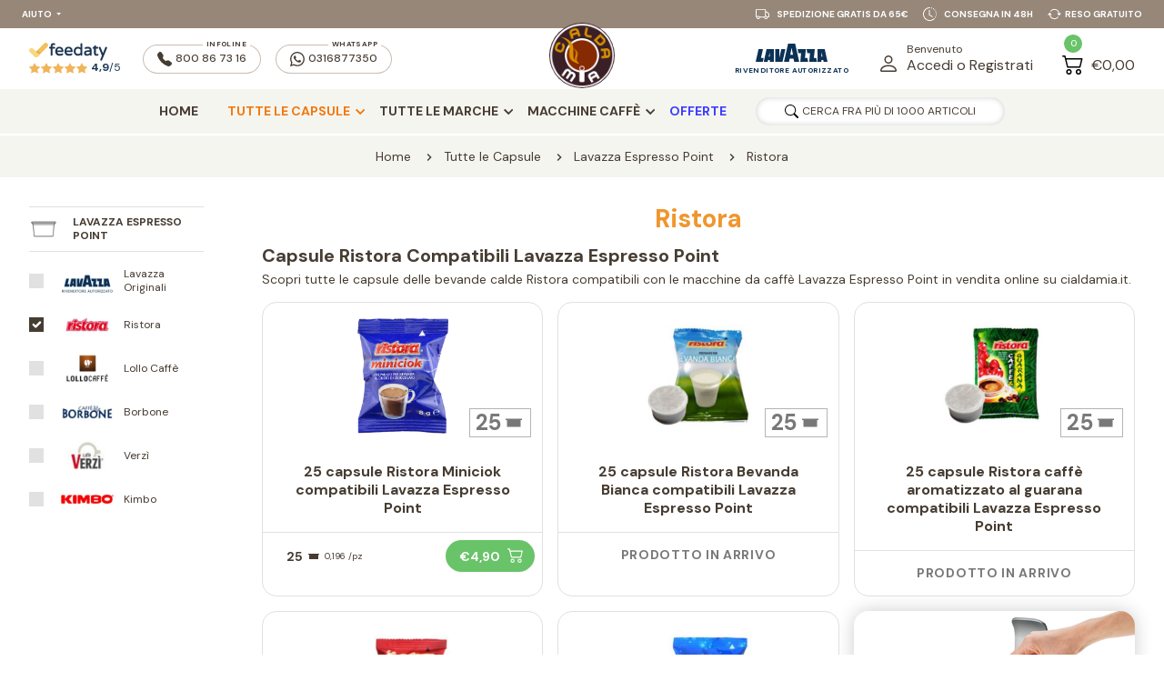

--- FILE ---
content_type: text/html; charset=utf-8
request_url: https://www.cialdamia.it/capsule-ristora-compatibili-lavazza-espresso-point
body_size: 44569
content:


<!DOCTYPE html>
<html lang="it" dir="ltr" class="html-category-page">
<head>
	<meta name="google-site-verification" content="5nEY9whmrU_J4loh_sPzWjMWHBSjzIx_qF6UQiVV3gA" />
        
    
        <!-- Google Ads Tag -->
        
        
        <!-- End Google Ads Tag -->
    <title>Capsule Ristora Compatibili Lavazza Espresso Point</title>
    <meta http-equiv="Content-type" content="text/html;charset=UTF-8" />
    <meta name="description" content="Cerchi capsule compatibili Lavazza Espresso Point Caff&#xE8; Ristora in vendita online? CialdaMia ti offre le migliori capsule compatibili Lavazza." />
    <meta name="keywords" content="cialde caff&#xE8;, cialde, capsule, caff&#xE8;" />
    <meta name="generator" content="nopCommerce" />
    <meta name="google-site-verification" content="MDmazby3ZPCah2RpLQQVIKX_7E_SvsMDio1E38B0oC4"/>
    <meta name="viewport" content="width=device-width, initial-scale=1.0, minimum-scale=1.0, maximum-scale=2.0" />
    <meta name="robots" content="index,follow" />
<script type="application/ld+json">[{"@context":"http:\/\/schema.org","@type":"Product","name":"Ristora","offers":{"@type":"AggregateOffer","availability":"http:\/\/schema.org\/InStock","lowprice":"4.90","priceCurrency":"EUR"},"aggregateRating":{"@type":"AggregateRating","ratingValue":4.0,"bestRating":"5","ratingCount":"17"}}]</script>
<meta property="og:type" content="product" />
<meta property="og:title" content="Ristora" />
<meta property="og:description" content="Cerchi capsule compatibili Lavazza Espresso Point Caff&#xE8; Ristora in vendita online? CialdaMia ti offre le migliori capsule compatibili Lavazza." />
<meta property="og:image" content="https://www.cialdamia.it/images/thumbs/0001893_ristora.jpeg" />
<meta property="og:url" content="https://www.cialdamia.it/capsule-ristora-compatibili-lavazza-espresso-point" />
<meta property="og:site_name" content="Cialdamia.it" />
<meta property="twitter:card" content="summary" />
<meta property="twitter:site" content="Cialdamia.it" />
<meta property="twitter:title" content="Ristora" />
<meta property="twitter:description" content="Cerchi capsule compatibili Lavazza Espresso Point Caff&#xE8; Ristora in vendita online? CialdaMia ti offre le migliori capsule compatibili Lavazza." />
<meta property="twitter:image" content="https://www.cialdamia.it/images/thumbs/0001893_ristora.jpeg" />
<meta property="twitter:url" content="https://www.cialdamia.it/capsule-ristora-compatibili-lavazza-espresso-point" />

    
    <link href="https://fonts.googleapis.com" />
    <link href="https://fonts.gstatic.com" crossorigin />
    

    


    

    <link rel="stylesheet" type="text/css" href="/css/ne7rvkgnbsnc1l_zspnrzq.styles.css?v=A1Z5_97fzOfx_OU0ppfToI9Uu-Q" /><link rel="stylesheet" type="text/css" href="https://fonts.googleapis.com/css2?family=DM+Sans:wght@400;500;700&amp;display=swap" />

    <script> window.dataLayer = window.dataLayer || []; function gtag() { dataLayer.push(arguments); } gtag('consent', 'default', { 'ad_storage': 'denied', 'ad_user_data': 'denied', 'ad_personalization': 'denied', 'analytics_storage': 'granted' });</script><script async src="/Plugins/FoxNetSoft.GoogleAnalytics4/Scripts/GoogleAnalytics4.js"></script>
<script>
window.dataLayer = window.dataLayer || [];
var GA4_productImpressions = GA4_productImpressions || [];
var GA4_productDetails = GA4_productDetails || [];
var GA4_cartproducts = GA4_cartproducts || [];
var GA4_wishlistproducts = GA4_wishlistproducts || [];
</script>
<!-- Google Tag Manager -->
<script>(function(w,d,s,l,i){w[l]=w[l]||[];w[l].push({'gtm.start':
new Date().getTime(),event:'gtm.js'});var f=d.getElementsByTagName(s)[0],
j=d.createElement(s),dl=l!='dataLayer'?'&l='+l:'';j.async=true;j.src=
'https://www.googletagmanager.com/gtm.js?id='+i+dl;f.parentNode.insertBefore(j,f);
})(window,document,'script','dataLayer','GTM-NND663Q4');</script>
<!-- End Google Tag Manager -->

    <link rel="canonical" href="https://www.cialdamia.it/capsule-ristora-compatibili-lavazza-espresso-point" />


    <link rel="shortcut icon" href="/favicon.ico"/>
    <link rel="icon" type="image/png" sizes="16x16" href="/favicon-16x16.png" />
    <link rel="icon" type="image/png" sizes="32x32" href="/favicon-32x32.png" />
    <link rel="icon" type="image/png" sizes="96x96" href="/favicon-96x96.png" />
    <link rel="icon" type="image/png" sizes="192x192" href="/android-chrome-192x192.png" />
    <link rel="apple-touch-icon" sizes="57x57" href="/apple-touch-icon.png">
    <link rel="apple-touch-icon" sizes="76x76" href="/apple-touch-icon-76x76.png" />
    <link rel="apple-touch-icon" sizes="120x120" href="/apple-touch-icon-120x120.png" />
    <link rel="apple-touch-icon" sizes="152x152" href="/apple-touch-icon-152x152.png" />
    <link rel="apple-touch-icon" sizes="180x180" href="/apple-touch-icon-180x180.png" />
    <link rel="icon" type="image/png" href="/favicon-48x48.png" sizes="48x48">
    <link rel="icon" type="image/png" href="/favicon-96x96.png" sizes="96x96">
    <link rel="icon" type="image/png" href="/favicon-160x160.png" sizes="160x160">
    <link rel="icon" type="image/png" href="/favicon-192x192.png" sizes="192x192">
    <meta name="msapplication-TileColor" content="#2562af">
    <meta name="msapplication-TileImage" content="/mstile-144x144.png">
    <script type="text/javascript" src="/js/enkw6rdozkdyq_9gudmw1a.scripts.js?v=dOWYuiQBPuFieWYAVTh7zJbQF0Q"></script>
    <script type="text/javascript">
    function openPopup(productId, qta, priceValueRounded) {
        $.fancybox.showActivity();
        setTimeout(function () {
            $.ajax({
                url: "/Catalog/ProductPopupDialogAjax",
                type: "GET",
                data: {
                    productId: productId,
                    qta: qta,
                    priceValueRounded: priceValueRounded
                },
                success: function (data) {
                    $.fancybox.hideActivity();
                    var template = document.getElementById("popup-template");
                    var clone = template.content.cloneNode(true);
                    var imageA = clone.querySelector("[data-field='image-a']");
                    imageA.setAttribute("href", "\\" + data.SeName);
                    imageA.setAttribute("title", data.FormattedName);

                    var image = clone.querySelector("[data-field='image']");
                    image.setAttribute("title", data.Picture.TitleAttribute);
                    image.setAttribute("src", data.PictureUrl);
                    image.setAttribute("alt", data.Picture.AltAttribute);

                    var title = clone.querySelector("[data-field='title']");
                    title.setAttribute("href", "\\" + data.SeName);
                    title.innerHTML = data.LocalizedName;

                    var price = clone.querySelector("[data-field='price']");
                    price.innerHTML = data.PriceValueRounded;

                    var qta = clone.querySelector("[data-field='qta']");
                    qta.innerHTML = data.Qta;

                    var cart = clone.querySelector("[data-field='cart']");
                    var fullCart = $(data.FlyoutCart);
                    cart.innerHTML = $('.nav-dropdown-container', fullCart)[0].innerHTML;
                    $.fancybox({
                        'speedIn': 600,
                        'speedOut': 200,
                        'centerOnScroll': false,
                        'content': clone,
                        'padding': 0,
                        'autoDimensions': true,
                        'width': '100%',
                        'height': '100%'
                    });
                }
            });
        }, 500);
    };
</script>

<script type="text/javascript">
    var _iub = _iub || [];
    _iub.csConfiguration = { "countryDetection": true, "invalidateConsentWithoutLog": true, "reloadOnConsent": true, "priorConsent": true, "consentOnContinuedBrowsing": false, "perPurposeConsent": true, "whitelabel": false, "lang": "it", "siteId": 3475674, "cookiePolicyId": 47619272, "banner": { "rejectButtonDisplay": false, "acceptButtonDisplay": true, "customizeButtonDisplay": true, "rejectButtonColor": "#003" } };
</script>

<script type="text/javascript">
            window.dataLayer = window.dataLayer || [];
            function gtag() { dataLayer.push(arguments); }
            gtag('js', new Date());
gtag('config', 'AW-846650555');        </script>


    <!--Powered by nopCommerce - https://www.nopCommerce.com-->
    
</head>
<body class="page-template-aside-nav-open language-it">
    <input name="__RequestVerificationToken" type="hidden" value="CfDJ8AttNN-CFilEmTt9LPb5u1QO9QCkm7WF8hURArJxwtnmHeGd0-W8KTBpuBL11k74MLlj70VeKPdpoCnvjU11j5bWT3VFZHdzL4Y2_FsHwX4mCjkfz9I2iPyb5EjTwdhMI-gm_MFvSF06BIBzUpOMYdY" />
    <!-- Matomo -->
<!-- End Matomo Code -->
    
    


<!-- Google Tag Manager (noscript) -->
<noscript><iframe src="https://www.googletagmanager.com/ns.html?id=GTM-NND663Q4" height="0" width="0" style="display:none;visibility:hidden"></iframe></noscript>
<!-- End Google Tag Manager (noscript) -->

<div class="ajax-loading-block-window" style="display: none">
</div>
<div id="dialog-notifications-success" title="Notifica" style="display:none;">
</div>
<div id="dialog-notifications-error" title="Errore" style="display:none;">
</div>
<div id="dialog-notifications-warning" title="Avviso" style="display:none;">
</div>
<div id="bar-notification" class="bar-notification-container" data-close="Chiudi">
</div>

<!--[if lte IE 8]>
    <div style="clear:both;height:59px;text-align:center;position:relative;">
        <a href="http://www.microsoft.com/windows/internet-explorer/default.aspx" target="_blank">
            <img src="/Themes/Emporium/Content/img/ie_warning.jpg" height="42" width="820" alt="You are using an outdated browser. For a faster, safer browsing experience, upgrade for free today." />
        </a>
    </div>
<![endif]-->



<header class="header">
    <div class="container">
        <div class="container-nav">

            
            
            <nav class="nav nav-service d-lg-flex align-items-lg-center justify-content-lg-space-between background-150-135-120 px-lg-05 px-xl-1 font-size-extra-small font-size-xxl-small" aria-label="">
                <ul class="nav-ul col-lg-4 d-none d-lg-flex">
                    <li class="nav-li font-weight-700 text-transform-uppercase nav-dropdown">
                        <a class="nav-li-a nav-dropdown-a p-05 p-xxl-1 color-255-255-255" href="javascript:;" title="Aiuto">Aiuto</a>
                        <ul class="nav-dropdown-container background-255-255-255 pe-3 ps-1 py-1">
                            <li><a class="p-025" href="/contactus">Contattaci</a></li>
                            <li><a class="p-025" href="/come-risparmiare-sulle-spese-di-spedizione">Spedizioni</a></li>
                            <li><a class="p-025" href="/pagamenti">Pagamenti</a></li>
                            <li><a class="p-025" href="/recesso">Recesso</a></li>
                        </ul>
                    </li>
                    
                </ul>
                <ul class="nav-ul col-12 col-lg-8 d-lg-flex justify-content-lg-flex-end carousel-info color-255-255-255">
                    <li class="nav-li p-05 px-xl-05 px-xxxl-1 py-xxl-1 col-12 col-lg-auto d-flex align-items-center justify-content-center">
                      <svg xmlns="http://www.w3.org/2000/svg" width="1.5em" height="1.5em" fill="rgb(255,255,255)" class="me-05" viewBox="0 0 16 16">
                        <path d="M0 3.5A1.5 1.5 0 0 1 1.5 2h9A1.5 1.5 0 0 1 12 3.5V5h1.02a1.5 1.5 0 0 1 1.17.563l1.481 1.85a1.5 1.5 0 0 1 .329.938V10.5a1.5 1.5 0 0 1-1.5 1.5H14a2 2 0 1 1-4 0H5a2 2 0 1 1-3.998-.085A1.5 1.5 0 0 1 0 10.5v-7zm1.294 7.456A1.999 1.999 0 0 1 4.732 11h5.536a2.01 2.01 0 0 1 .732-.732V3.5a.5.5 0 0 0-.5-.5h-9a.5.5 0 0 0-.5.5v7a.5.5 0 0 0 .294.456zM12 10a2 2 0 0 1 1.732 1h.768a.5.5 0 0 0 .5-.5V8.35a.5.5 0 0 0-.11-.312l-1.48-1.85A.5.5 0 0 0 13.02 6H12v4zm-9 1a1 1 0 1 0 0 2 1 1 0 0 0 0-2zm9 0a1 1 0 1 0 0 2 1 1 0 0 0 0-2z"/>
                      </svg>
                      <span class="font-weight-700 text-transform-uppercase">Spedizione gratis da 65€</span>
                    </li>
                    <li class="nav-li p-05 px-xl-05 px-xxxl-1 py-xxl-1 col-12 col-lg-auto d-flex align-items-center justify-content-center">
                      <svg xmlns="http://www.w3.org/2000/svg" width="1.5em" height="1.5em" fill="rgb(255,255,255)" class="me-05" viewBox="0 0 16 16">
                        <path d="M8.515 1.019A7 7 0 0 0 8 1V0a8 8 0 0 1 .589.022l-.074.997zm2.004.45a7.003 7.003 0 0 0-.985-.299l.219-.976c.383.086.76.2 1.126.342l-.36.933zm1.37.71a7.01 7.01 0 0 0-.439-.27l.493-.87a8.025 8.025 0 0 1 .979.654l-.615.789a6.996 6.996 0 0 0-.418-.302zm1.834 1.79a6.99 6.99 0 0 0-.653-.796l.724-.69c.27.285.52.59.747.91l-.818.576zm.744 1.352a7.08 7.08 0 0 0-.214-.468l.893-.45a7.976 7.976 0 0 1 .45 1.088l-.95.313a7.023 7.023 0 0 0-.179-.483zm.53 2.507a6.991 6.991 0 0 0-.1-1.025l.985-.17c.067.386.106.778.116 1.17l-1 .025zm-.131 1.538c.033-.17.06-.339.081-.51l.993.123a7.957 7.957 0 0 1-.23 1.155l-.964-.267c.046-.165.086-.332.12-.501zm-.952 2.379c.184-.29.346-.594.486-.908l.914.405c-.16.36-.345.706-.555 1.038l-.845-.535zm-.964 1.205c.122-.122.239-.248.35-.378l.758.653a8.073 8.073 0 0 1-.401.432l-.707-.707z"/>
                        <path d="M8 1a7 7 0 1 0 4.95 11.95l.707.707A8.001 8.001 0 1 1 8 0v1z"/>
                        <path d="M7.5 3a.5.5 0 0 1 .5.5v5.21l3.248 1.856a.5.5 0 0 1-.496.868l-3.5-2A.5.5 0 0 1 7 9V3.5a.5.5 0 0 1 .5-.5z"/>
                      </svg>
                      <span class="font-weight-700 text-transform-uppercase">Consegna in 48H</span>
                    </li>
                    <li class="nav-li p-05 px-xl-05 px-xxxl-1 py-xxl-1 col-12 col-lg-auto d-flex align-items-center justify-content-center">
                      <svg xmlns="http://www.w3.org/2000/svg" width="1.5em" height="1.5em" fill="currentColor" class="me-025" viewBox="0 0 16 16">
                        <path d="M11.534 7h3.932a.25.25 0 0 1 .192.41l-1.966 2.36a.25.25 0 0 1-.384 0l-1.966-2.36a.25.25 0 0 1 .192-.41zm-11 2h3.932a.25.25 0 0 0 .192-.41L2.692 6.23a.25.25 0 0 0-.384 0L.342 8.59A.25.25 0 0 0 .534 9z"/>
                        <path fill-rule="evenodd" d="M8 3c-1.552 0-2.94.707-3.857 1.818a.5.5 0 1 1-.771-.636A6.002 6.002 0 0 1 13.917 7H12.9A5.002 5.002 0 0 0 8 3zM3.1 9a5.002 5.002 0 0 0 8.757 2.182.5.5 0 1 1 .771.636A6.002 6.002 0 0 1 2.083 9H3.1z"/>
                      </svg>
                      <span class="font-weight-700 text-transform-uppercase">Reso Gratuito</span>
                    </li>
                </ul>
            </nav>
            <nav class="nav nav-primary d-flex align-items-center justify-content-md-space-between px-05 px-lg-1" aria-label="">
                <div class="col-auto col-md-5 d-none d-md-flex align-items-center">
                    <div class="d-none d-lg-block">
                        <a class="p-05 px-lg-1 text-align-center d-block" href="https://www.feedaty.com/recensioni/cialdamia" target="_blank">
                          <img class="" src="/cialdamia/img/feedaty_logo_h1_plain.svg" style="height:1.25rem;">
                          <div class="d-flex justify-content-center align-items-center">
                            <svg xmlns="http://www.w3.org/2000/svg" width=".75rem" height=".75rem" style="margin-right:1px;" fill="rgb(240,180,90)" viewBox="0 0 16 16">
                              <path d="M3.612 15.443c-.386.198-.824-.149-.746-.592l.83-4.73L.173 6.765c-.329-.314-.158-.888.283-.95l4.898-.696L7.538.792c.197-.39.73-.39.927 0l2.184 4.327 4.898.696c.441.062.612.636.282.95l-3.522 3.356.83 4.73c.078.443-.36.79-.746.592L8 13.187l-4.389 2.256z"/>
                            </svg>
                            <svg xmlns="http://www.w3.org/2000/svg" width=".75rem" height=".75rem" style="margin-right:1px;" fill="rgb(240,180,90)" viewBox="0 0 16 16">
                              <path d="M3.612 15.443c-.386.198-.824-.149-.746-.592l.83-4.73L.173 6.765c-.329-.314-.158-.888.283-.95l4.898-.696L7.538.792c.197-.39.73-.39.927 0l2.184 4.327 4.898.696c.441.062.612.636.282.95l-3.522 3.356.83 4.73c.078.443-.36.79-.746.592L8 13.187l-4.389 2.256z"/>
                            </svg>
                            <svg xmlns="http://www.w3.org/2000/svg" width=".75rem" height=".75rem" style="margin-right:1px;" fill="rgb(240,180,90)" viewBox="0 0 16 16">
                              <path d="M3.612 15.443c-.386.198-.824-.149-.746-.592l.83-4.73L.173 6.765c-.329-.314-.158-.888.283-.95l4.898-.696L7.538.792c.197-.39.73-.39.927 0l2.184 4.327 4.898.696c.441.062.612.636.282.95l-3.522 3.356.83 4.73c.078.443-.36.79-.746.592L8 13.187l-4.389 2.256z"/>
                            </svg>
                            <svg xmlns="http://www.w3.org/2000/svg" width=".75rem" height=".75rem" style="margin-right:1px;" fill="rgb(240,180,90)" viewBox="0 0 16 16">
                              <path d="M3.612 15.443c-.386.198-.824-.149-.746-.592l.83-4.73L.173 6.765c-.329-.314-.158-.888.283-.95l4.898-.696L7.538.792c.197-.39.73-.39.927 0l2.184 4.327 4.898.696c.441.062.612.636.282.95l-3.522 3.356.83 4.73c.078.443-.36.79-.746.592L8 13.187l-4.389 2.256z"/>
                            </svg>
                            <svg xmlns="http://www.w3.org/2000/svg" width=".75rem" height=".75rem" style="margin-right:4px;" fill="rgb(240,180,90)" viewBox="0 0 16 16">
                              <path d="M3.612 15.443c-.386.198-.824-.149-.746-.592l.83-4.73L.173 6.765c-.329-.314-.158-.888.283-.95l4.898-.696L7.538.792c.197-.39.73-.39.927 0l2.184 4.327 4.898.696c.441.062.612.636.282.95l-3.522 3.356.83 4.73c.078.443-.36.79-.746.592L8 13.187l-4.389 2.256z"/>
                            </svg>
                            <span class="d-block font-size-small text-transform-uppercase" style="color:rgb(25,54,84);"><strong>4,9</strong>/5</span>
                          </div>
                        </a>
                    </div>
                    <div class="nav-tel px-05 py-025 py-lg-05">
                      <a class="px-1 py-025 py-lg-05 d-flex align-items-center position-relative" href="tel:800 86 73 16">
                          <svg xmlns="http://www.w3.org/2000/svg" width="1rem" height="1rem" fill="currentColor" class="" viewBox="0 0 16 16">
                            <path fill-rule="evenodd" d="M1.885.511a1.745 1.745 0 0 1 2.61.163L6.29 2.98c.329.423.445.974.315 1.494l-.547 2.19a.68.68 0 0 0 .178.643l2.457 2.457a.68.68 0 0 0 .644.178l2.189-.547a1.75 1.75 0 0 1 1.494.315l2.306 1.794c.829.645.905 1.87.163 2.611l-1.034 1.034c-.74.74-1.846 1.065-2.877.702a18.6 18.6 0 0 1-7.01-4.42 18.6 18.6 0 0 1-4.42-7.009c-.362-1.03-.037-2.137.703-2.877z"/>
                          </svg>
                          <div class="ms-025 font-size-extra-small font-size-lg-small font-weight-500">800 86 73 16</div>
                          <span class="d-none d-lg-block px-025 font-size-extra-extra-small background-255-255-255 text-transform-uppercase font-weight-700 letter-spacing-05">infoline</span>
                      </a>
                    </div>
                    <div class="nav-tel px-05 py-025 py-lg-05">
                      <a class="px-1 py-025 py-lg-05 d-flex align-items-center position-relative" href="https://wa.me/+390316877350">
                          <svg xmlns="http://www.w3.org/2000/svg" width="1rem" height="1rem" fill="currentColor" class="" viewBox="0 0 16 16">
                            <path d="M13.601 2.326A7.85 7.85 0 0 0 7.994 0C3.627 0 .068 3.558.064 7.926c0 1.399.366 2.76 1.057 3.965L0 16l4.204-1.102a7.9 7.9 0 0 0 3.79.965h.004c4.368 0 7.926-3.558 7.93-7.93A7.9 7.9 0 0 0 13.6 2.326zM7.994 14.521a6.6 6.6 0 0 1-3.356-.92l-.24-.144-2.494.654.666-2.433-.156-.251a6.56 6.56 0 0 1-1.007-3.505c0-3.626 2.957-6.584 6.591-6.584a6.56 6.56 0 0 1 4.66 1.931 6.56 6.56 0 0 1 1.928 4.66c-.004 3.639-2.961 6.592-6.592 6.592m3.615-4.934c-.197-.099-1.17-.578-1.353-.646-.182-.065-.315-.099-.445.099-.133.197-.513.646-.627.775-.114.133-.232.148-.43.05-.197-.1-.836-.308-1.592-.985-.59-.525-.985-1.175-1.103-1.372-.114-.198-.011-.304.088-.403.087-.088.197-.232.296-.346.1-.114.133-.198.198-.33.065-.134.034-.248-.015-.347-.05-.099-.445-1.076-.612-1.47-.16-.389-.323-.335-.445-.34-.114-.007-.247-.007-.38-.007a.73.73 0 0 0-.529.247c-.182.198-.691.677-.691 1.654s.71 1.916.81 2.049c.098.133 1.394 2.132 3.383 2.992.47.205.84.326 1.129.418.475.152.904.129 1.246.08.38-.058 1.171-.48 1.338-.943.164-.464.164-.86.114-.943-.049-.084-.182-.133-.38-.232"/>
                          </svg>
                          <div class="ms-025 font-size-extra-small font-size-lg-small font-weight-500">0316877350</div>
                          <span class="d-none d-lg-block px-025 font-size-extra-extra-small background-255-255-255 text-transform-uppercase font-weight-700 letter-spacing-05">WhatsApp</span>
                      </a>
                    </div>
                </div>
                


<a class="branding p-025 p-lg-0" href="/" title="Cialdamia.it">
    <div class="d-flex align-items-center">
        <img class="img-cialdamia" src="/cialdamia/img/cialdamia-logo.jpg" alt="Cialdamia.it">
    </div>
</a>

                <div class="col-auto col-md-5 ms-auto ms-md-0 d-flex justify-content-flex-end align-items-center">

                    <div class="p-05 p-lg-1 text-align-center">
                      <svg class="mx-auto mb-025" height="1.25rem" xmlns="http://www.w3.org/2000/svg" viewBox="0 0 63.0281 16">
                        <path d="m12.4513,7.4664l.0105,4.0146h-1.0554l1.0449-4.0146Zm-5.3886,8.5334h3.4242l.3688-1.6285h1.6062v1.6285h3.4385V4.7457h-6.3373l-2.5004,11.2541Z" fill="#0b3155" stroke-width="0"/>
                        <polygon points="6.3993 4.7456 2.5228 4.7456 0 15.9993 6.255 15.9993 7.0256 12.5278 4.6581 12.5278 6.3993 4.7456" fill="#0b3155" stroke-width="0"/>
                        <polygon points="22.4972 4.7456 20.7273 12.7338 20.7273 4.7456 17.2133 4.7456 17.2133 15.9993 23.5459 15.9993 26.0522 4.7456 22.4972 4.7456" fill="#0b3155" stroke-width="0"/>
                        <path d="m57.6336,11.48l.0093-4.0141,1.0373,4.0141h-1.0466Zm2.8979-6.7344h-6.3343v11.2541h3.4364v-1.6281h1.6091l.3667,1.6281h3.4187l-2.4966-11.2541Z" fill="#0b3155" stroke-width="0"/>
                        <polygon points="51.0368 12.6614 51.8669 4.7458 44.6501 4.7458 45.2928 8.3405 47.6553 8.3405 46.9442 15.9991 53.8242 15.9991 53.1321 12.6614 51.0368 12.6614" fill="#0b3155" stroke-width="0"/>
                        <polygon points="43.2231 12.6614 44.0519 4.7458 36.8314 4.7458 37.4644 8.3405 39.8432 8.3405 39.1229 15.9991 46.0054 15.9991 45.3226 12.6614 43.2231 12.6614" fill="#0b3155" stroke-width="0"/>
                        <path d="m30.3527,9.7492l1.1576-6.1322,1.196,6.1322h-2.3535Zm-1.9172-9.7492l-3.617,16h4.4353l.5174-2.727h3.4782l.5334,2.727h4.421L34.6158,0h-6.1803Z" fill="#0b3155" stroke-width="0"/>
                      </svg>
                      <span class="d-block font-size-extra-extra-small text-transform-uppercase font-weight-700 letter-spacing-05" style="color:rgb(11, 49, 85);">Rivenditore Autorizzato</span>
                    </div>

                    <div class="nav-search d-block d-lg-none">
                        <a class="p-05 me-xl-05 d-block">
                            <svg xmlns="http://www.w3.org/2000/svg" width="1.25rem" height="1.25rem" viewBox="0 0 16 16">
                                <path d="M11.742 10.344a6.5 6.5 0 1 0-1.397 1.398h-.001c.03.04.062.078.098.115l3.85 3.85a1 1 0 0 0 1.415-1.414l-3.85-3.85a1.007 1.007 0 0 0-.115-.1zM12 6.5a5.5 5.5 0 1 1-11 0 5.5 5.5 0 0 1 11 0z" />
                            </svg>
                        </a>
                    </div>

                    


<div class="nav-user nav-dropdown d-flex">
        <a class="nav-dropdown-a d-flex align-items-flex-end p-05 p-lg-1" href="/login?returnUrl=%2Fcapsule-ristora-compatibili-lavazza-espresso-point">
            <svg xmlns="http://www.w3.org/2000/svg" class="" viewBox="0 0 16 16">
                <path d="M8 8a3 3 0 1 0 0-6 3 3 0 0 0 0 6Zm2-3a2 2 0 1 1-4 0 2 2 0 0 1 4 0Zm4 8c0 1-1 1-1 1H3s-1 0-1-1 1-4 6-4 6 3 6 4Zm-1-.004c-.001-.246-.154-.986-.832-1.664C11.516 10.68 10.289 10 8 10c-2.29 0-3.516.68-4.168 1.332-.678.678-.83 1.418-.832 1.664h10Z"></path>
            </svg>
            <div class="d-none d-xl-block ms-05">
                <span class="font-size-small d-block">Benvenuto</span>
                Accedi o Registrati
            </div>
        </a>
        <ul class="nav-dropdown-container background-255-255-255 d-none d-lg-block px-1 py-05">
            <li class="pb-05"><a class="" href="/login?returnUrl=%2Fcapsule-ristora-compatibili-lavazza-espresso-point" alt="">Registrati</a></li>
            <li class="pb-05"><a class="" href="/login?returnUrl=%2Fcapsule-ristora-compatibili-lavazza-espresso-point" alt="">Accedi</a></li>
        </ul>
</div>



  <div id="flyout-cart" class="nav-cart nav-dropdown d-flex">
      <a class="nav-dropdown-a d-flex align-items-flex-end p-05 p-lg-1" href="/cart">
          <div class="nav-cart-qty">
              <span class="d-block text-align-center font-size-extra-small font-weight-500">0</span>
              <svg xmlns="http://www.w3.org/2000/svg" class="" viewBox="0 0 16 16">
                  <path d="M0 2.5A.5.5 0 0 1 .5 2H2a.5.5 0 0 1 .485.379L2.89 4H14.5a.5.5 0 0 1 .485.621l-1.5 6A.5.5 0 0 1 13 11H4a.5.5 0 0 1-.485-.379L1.61 3H.5a.5.5 0 0 1-.5-.5zM3.14 5l1.25 5h8.22l1.25-5H3.14zM5 13a1 1 0 1 0 0 2 1 1 0 0 0 0-2zm-2 1a2 2 0 1 1 4 0 2 2 0 0 1-4 0zm9-1a1 1 0 1 0 0 2 1 1 0 0 0 0-2zm-2 1a2 2 0 1 1 4 0 2 2 0 0 1-4 0z"></path>
              </svg>
          </div>
          <div class="nav-cart-total d-none d-xl-block ms-05">
&#x20AC;0,00          </div>
      </a>
      <div class="nav-dropdown-container d-none d-lg-block background-255-255-255">
              <ul>
                  <li class="nav-cart-li p-1">
                      <div class="font-size-medium">
                          Non ci sono articoli nel tuo carrello.
                      </div>
                  </li>
              </ul>
      </div>
  </div>

                    <div class="nav-hamburger d-block d-lg-none">
                        <a class="p-05 p-lg-1 me-xl-05 d-block">
                            <svg xmlns="http://www.w3.org/2000/svg" class="mx-auto" viewBox="0 0 16 16">
                                <path fill-rule="evenodd" d="M2.5 12a.5.5 0 0 1 .5-.5h10a.5.5 0 0 1 0 1H3a.5.5 0 0 1-.5-.5zm0-4a.5.5 0 0 1 .5-.5h10a.5.5 0 0 1 0 1H3a.5.5 0 0 1-.5-.5zm0-4a.5.5 0 0 1 .5-.5h10a.5.5 0 0 1 0 1H3a.5.5 0 0 1-.5-.5z" />
                            </svg>
                        </a>
                    </div>
                </div>
            </nav>

        </div>

        <nav class="nav nav-shop position-relative background-245-245-240 font-size-medium font-size-xxl-normal" aria-label="Main navigation">
            <ul class="nav-ul d-flex flex-wrap-wrap justify-content-center align-items-center">






<li class="nav-li position-relative col-12 col-lg-auto font-weight-700 ">
    <a href="/" class="nav-li-a p-1 px-xxl-2 py-xl-1 font-weight-700 text-transform-uppercase d-block" title="Home">Home</a>

</li>


<li class="nav-li nav-dropdown nav-dropdown-list position-relative col-12 col-lg-auto" id="li-id-1">
    <a class="nav-li-a nav-dropdown-a d-none d-lg-block p-1 px-xxl-2 py-xl-1 font-weight-700 text-transform-uppercase" href="/tutte-le-capsule">Tutte le Capsule</a>
    <span class="nav-li-a nav-dropdown-a d-block d-lg-none p-1 px-xxl-2 py-xl-1 font-weight-700 text-transform-uppercase border-top">Tutte le Capsule</span>

        <ul class="nav-dropdown-container background-245-245-240 font-size-medium">
            


        <li class="border-top nav-dropdown nav-dropdown-list position-relative" id="li-id-9">
            <a class="nav-li-a nav-dropdown-a d-none d-lg-block px-1 py-05 py-xxxl-1" href="/lavazza-espresso-point" title="Lavazza Espresso Point">Lavazza Espresso Point</a>
            <span class="nav-li-a nav-dropdown-a d-block d-lg-none px-1 py-05 py-xxxl-1 d-block">Lavazza Espresso Point</span>
            <ul class="nav-dropdown-container background-255-255-255 font-size-small font-size-lg-medium">
                


      <li class="border-top" id="li-id-36">
          <a class="px-1 py-05 py-05 py-xxxl-1" href="/capsule-lavazza-espresso-point-originali" title="Lavazza Originali">Lavazza Originali</a>
      </li>
      <li class="border-top" id="li-id-39">
          <a class="px-1 py-05 py-05 py-xxxl-1" href="/capsule-ristora-compatibili-lavazza-espresso-point" title="Ristora">Ristora</a>
      </li>
      <li class="border-top" id="li-id-38">
          <a class="px-1 py-05 py-05 py-xxxl-1" href="/capsule-lollo-caffe-compatibili-lavazza-espresso-point" title="Lollo Caff&#xE8;">Lollo Caff&#xE8;</a>
      </li>
      <li class="border-top" id="li-id-35">
          <a class="px-1 py-05 py-05 py-xxxl-1" href="/capsule-caffe-borbone-compatibili-lavazza-espresso-point" title="Borbone">Borbone</a>
      </li>
      <li class="border-top" id="li-id-129">
          <a class="px-1 py-05 py-05 py-xxxl-1" href="/verzi-lavazza-espresso-point" title="Verz&#xEC;">Verz&#xEC;</a>
      </li>
      <li class="border-top" id="li-id-37">
          <a class="px-1 py-05 py-05 py-xxxl-1" href="/capsule-kimbo-compatibili-lavazza-espresso-point" title="Kimbo">Kimbo</a>
      </li>
            </ul>
        </li>
        <li class="border-top nav-dropdown nav-dropdown-list position-relative" id="li-id-10">
            <a class="nav-li-a nav-dropdown-a d-none d-lg-block px-1 py-05 py-xxxl-1" href="/lavazza-a-modo-mio" title="Lavazza A Modo Mio">Lavazza A Modo Mio</a>
            <span class="nav-li-a nav-dropdown-a d-block d-lg-none px-1 py-05 py-xxxl-1 d-block">Lavazza A Modo Mio</span>
            <ul class="nav-dropdown-container background-255-255-255 font-size-small font-size-lg-medium">
                


      <li class="border-top" id="li-id-41">
          <a class="px-1 py-05 py-05 py-xxxl-1" href="/capsule-lavazza-a-modo-mio-originali" title="Capsule Lavazza A Modo Mio">Capsule Lavazza A Modo Mio</a>
      </li>
      <li class="border-top" id="li-id-42">
          <a class="px-1 py-05 py-05 py-xxxl-1" href="/capsule-caffe-borbone-compatibili-lavazza-a-modo-mio" title="Borbone Don Carlo">Borbone Don Carlo</a>
      </li>
      <li class="border-top" id="li-id-40">
          <a class="px-1 py-05 py-05 py-xxxl-1" href="/capsule-ristora-compatibili-lavazza-a-modo-mio" title="Ristora">Ristora</a>
      </li>
      <li class="border-top" id="li-id-43">
          <a class="px-1 py-05 py-05 py-xxxl-1" href="/capsule-lollo-caffe-compatibili-lavazza-a-modo-mio" title="Lollo Caff&#xE8;">Lollo Caff&#xE8;</a>
      </li>
      <li class="border-top" id="li-id-130">
          <a class="px-1 py-05 py-05 py-xxxl-1" href="/verzi-a-modo-mio" title="Verz&#xEC;">Verz&#xEC;</a>
      </li>
      <li class="border-top" id="li-id-44">
          <a class="px-1 py-05 py-05 py-xxxl-1" href="/capsule-foodness-compatibili-lavazza-a-modo-mio" title="Foodness">Foodness</a>
      </li>
            </ul>
        </li>
        <li class="border-top nav-dropdown nav-dropdown-list position-relative" id="li-id-8">
            <a class="nav-li-a nav-dropdown-a d-none d-lg-block px-1 py-05 py-xxxl-1" href="/lavazza-blue" title="Lavazza Blue">Lavazza Blue</a>
            <span class="nav-li-a nav-dropdown-a d-block d-lg-none px-1 py-05 py-xxxl-1 d-block">Lavazza Blue</span>
            <ul class="nav-dropdown-container background-255-255-255 font-size-small font-size-lg-medium">
                


      <li class="border-top" id="li-id-33">
          <a class="px-1 py-05 py-05 py-xxxl-1" href="/capsule-lavazza-blue-originali" title="Lavazza Originali">Lavazza Originali</a>
      </li>
      <li class="border-top" id="li-id-34">
          <a class="px-1 py-05 py-05 py-xxxl-1" href="/capsule-lollo-caffe-compatibili-lavazza-blue" title="Lollo Caff&#xE8;">Lollo Caff&#xE8;</a>
      </li>
            </ul>
        </li>
        <li class="border-top nav-dropdown nav-dropdown-list position-relative" id="li-id-7">
            <a class="nav-li-a nav-dropdown-a d-none d-lg-block px-1 py-05 py-xxxl-1" href="/capsule-compatibili-nespresso" title="Nespresso">Nespresso</a>
            <span class="nav-li-a nav-dropdown-a d-block d-lg-none px-1 py-05 py-xxxl-1 d-block">Nespresso</span>
            <ul class="nav-dropdown-container background-255-255-255 font-size-small font-size-lg-medium">
                


      <li class="border-top" id="li-id-30">
          <a class="px-1 py-05 py-05 py-xxxl-1" href="/capsule-lavazza-compatibili-nespresso" title="Lavazza">Lavazza</a>
      </li>
      <li class="border-top" id="li-id-28">
          <a class="px-1 py-05 py-05 py-xxxl-1" href="/capsule-lollo-caffe-compatibili-nespresso" title="Lollo Caff&#xE8;">Lollo Caff&#xE8;</a>
      </li>
      <li class="border-top" id="li-id-29">
          <a class="px-1 py-05 py-05 py-xxxl-1" href="/capsule-ristora-compatibili-nespresso" title="Ristora">Ristora</a>
      </li>
      <li class="border-top" id="li-id-122">
          <a class="px-1 py-05 py-05 py-xxxl-1" href="/capsule-illy-compatibili-nespresso-alluminio" title="Illy">Illy</a>
      </li>
      <li class="border-top" id="li-id-31">
          <a class="px-1 py-05 py-05 py-xxxl-1" href="/capsule-foodness-compatibili-nespresso" title="Foodness">Foodness</a>
      </li>
      <li class="border-top" id="li-id-123">
          <a class="px-1 py-05 py-05 py-xxxl-1" href="/capsule-lor-compatibili-nespresso" title="L&#x27;or">L&#x27;or</a>
      </li>
      <li class="border-top" id="li-id-27">
          <a class="px-1 py-05 py-05 py-xxxl-1" href="/capsule-caffe-borbone-compatibili-nespresso" title="Borbone Respresso">Borbone Respresso</a>
      </li>
      <li class="border-top" id="li-id-32">
          <a class="px-1 py-05 py-05 py-xxxl-1" href="/capsule-starbucks-by-nespresso" title="Starbucks&#xAE; by Nespresso&#xAE;">Starbucks&#xAE; by Nespresso&#xAE;</a>
      </li>
      <li class="border-top" id="li-id-131">
          <a class="px-1 py-05 py-05 py-xxxl-1" href="/verzi-nespresso" title="Verz&#xEC;">Verz&#xEC;</a>
      </li>
            </ul>
        </li>
        <li class="border-top nav-dropdown nav-dropdown-list position-relative" id="li-id-6">
            <a class="nav-li-a nav-dropdown-a d-none d-lg-block px-1 py-05 py-xxxl-1" href="/nescafe-dolcegusto" title="Nescaf&#xE9;&#xAE; Dolce Gusto&#xAE;">Nescaf&#xE9;&#xAE; Dolce Gusto&#xAE;</a>
            <span class="nav-li-a nav-dropdown-a d-block d-lg-none px-1 py-05 py-xxxl-1 d-block">Nescaf&#xE9;&#xAE; Dolce Gusto&#xAE;</span>
            <ul class="nav-dropdown-container background-255-255-255 font-size-small font-size-lg-medium">
                


      <li class="border-top" id="li-id-19">
          <a class="px-1 py-05 py-05 py-xxxl-1" href="/capsule-nescafe-dolce-gusto-originali" title="Nescaf&#xE9;&#xAE; Dolce Gusto&#xAE; Originali">Nescaf&#xE9;&#xAE; Dolce Gusto&#xAE; Originali</a>
      </li>
      <li class="border-top" id="li-id-26">
          <a class="px-1 py-05 py-05 py-xxxl-1" href="/capsule-starbucks-by-nescafe-dolce-gusto" title="Starbucks&#xAE; by Nescaf&#xE9;&#xAE; Dolce Gusto&#xAE;">Starbucks&#xAE; by Nescaf&#xE9;&#xAE; Dolce Gusto&#xAE;</a>
      </li>
      <li class="border-top" id="li-id-23">
          <a class="px-1 py-05 py-05 py-xxxl-1" href="/capsule-caffe-borbone-compatibili-dolce-gusto" title="Borbone Dolce Gusto">Borbone Dolce Gusto</a>
      </li>
      <li class="border-top" id="li-id-24">
          <a class="px-1 py-05 py-05 py-xxxl-1" href="/capsule-foodness-compatibili-dolce-gusto" title="Foodness">Foodness</a>
      </li>
      <li class="border-top" id="li-id-21">
          <a class="px-1 py-05 py-05 py-xxxl-1" href="/capsule-lollo-caffe-compatibili-dolce-gusto" title="Lollo Caff&#xE8;">Lollo Caff&#xE8;</a>
      </li>
      <li class="border-top" id="li-id-132">
          <a class="px-1 py-05 py-05 py-xxxl-1" href="/verzi-dolce-gusto" title="Verz&#xEC;">Verz&#xEC;</a>
      </li>
      <li class="border-top" id="li-id-20">
          <a class="px-1 py-05 py-05 py-xxxl-1" href="/capsule-ristora-compatibili-dolce-gusto" title="Ristora">Ristora</a>
      </li>
            </ul>
        </li>
        <li class="border-top nav-dropdown nav-dropdown-list position-relative" id="li-id-14">
            <a class="nav-li-a nav-dropdown-a d-none d-lg-block px-1 py-05 py-xxxl-1" href="/capsule-bialetti" title="Bialetti">Bialetti</a>
            <span class="nav-li-a nav-dropdown-a d-block d-lg-none px-1 py-05 py-xxxl-1 d-block">Bialetti</span>
            <ul class="nav-dropdown-container background-255-255-255 font-size-small font-size-lg-medium">
                


      <li class="border-top" id="li-id-65">
          <a class="px-1 py-05 py-05 py-xxxl-1" href="/capsule-bialetti-originali" title="Bialetti Originali">Bialetti Originali</a>
      </li>
      <li class="border-top" id="li-id-125">
          <a class="px-1 py-05 py-05 py-xxxl-1" href="/capsule-caffe-verzi-compatibili-bialetti" title="Verz&#xEC;">Verz&#xEC;</a>
      </li>
      <li class="border-top" id="li-id-136">
          <a class="px-1 py-05 py-05 py-xxxl-1" href="/capsule-caffe-borbone-compatibili-bialetti" title="Borbone Bialetti">Borbone Bialetti</a>
      </li>
            </ul>
        </li>
        <li class="border-top nav-dropdown nav-dropdown-list position-relative" id="li-id-13">
            <a class="nav-li-a nav-dropdown-a d-none d-lg-block px-1 py-05 py-xxxl-1" href="/capsule-illy-iperespresso" title="Illy Iperespresso">Illy Iperespresso</a>
            <span class="nav-li-a nav-dropdown-a d-block d-lg-none px-1 py-05 py-xxxl-1 d-block">Illy Iperespresso</span>
            <ul class="nav-dropdown-container background-255-255-255 font-size-small font-size-lg-medium">
                


      <li class="border-top" id="li-id-59">
          <a class="px-1 py-05 py-05 py-xxxl-1" href="/capsule-illy-iperespresso-originali" title="Illy Originali">Illy Originali</a>
      </li>
            </ul>
        </li>
        <li class="border-top nav-dropdown nav-dropdown-list position-relative" id="li-id-12">
            <a class="nav-li-a nav-dropdown-a d-none d-lg-block px-1 py-05 py-xxxl-1" href="/capsule-uno-system" title="Uno">Uno</a>
            <span class="nav-li-a nav-dropdown-a d-block d-lg-none px-1 py-05 py-xxxl-1 d-block">Uno</span>
            <ul class="nav-dropdown-container background-255-255-255 font-size-small font-size-lg-medium">
                


      <li class="border-top" id="li-id-56">
          <a class="px-1 py-05 py-05 py-xxxl-1" href="/capsule-kimbo-uno-originali" title="Kimbo Originali">Kimbo Originali</a>
      </li>
      <li class="border-top" id="li-id-120">
          <a class="px-1 py-05 py-05 py-xxxl-1" href="/capsule-lollo-caffe-compatibili-uno-system" title="Lollo Caff&#xE8;">Lollo Caff&#xE8;</a>
      </li>
            </ul>
        </li>
        <li class="border-top nav-dropdown nav-dropdown-list position-relative" id="li-id-11">
            <a class="nav-li-a nav-dropdown-a d-none d-lg-block px-1 py-05 py-xxxl-1" href="/cialda-carta-ese-44-mm" title="Cialde Carta - Ese 44 mm">Cialde Carta - Ese 44 mm</a>
            <span class="nav-li-a nav-dropdown-a d-block d-lg-none px-1 py-05 py-xxxl-1 d-block">Cialde Carta - Ese 44 mm</span>
            <ul class="nav-dropdown-container background-255-255-255 font-size-small font-size-lg-medium">
                


      <li class="border-top" id="li-id-45">
          <a class="px-1 py-05 py-05 py-xxxl-1" href="/cialde-lavazza" title="Lavazza Filtro">Lavazza Filtro</a>
      </li>
      <li class="border-top" id="li-id-48">
          <a class="px-1 py-05 py-05 py-xxxl-1" href="/cialde-lollo-caffe" title="Lollo Caff&#xE8;">Lollo Caff&#xE8;</a>
      </li>
      <li class="border-top" id="li-id-47">
          <a class="px-1 py-05 py-05 py-xxxl-1" href="/cialde-illy" title="Illy">Illy</a>
      </li>
      <li class="border-top" id="li-id-46">
          <a class="px-1 py-05 py-05 py-xxxl-1" href="/cialde-borbone" title="Borbone">Borbone</a>
      </li>
      <li class="border-top" id="li-id-133">
          <a class="px-1 py-05 py-05 py-xxxl-1" href="/cialde-verzi-caffe" title="Verz&#xEC;">Verz&#xEC;</a>
      </li>
            </ul>
        </li>
      <li class="border-top" id="li-id-15">
          <a class="px-1 py-05 py-05 py-xxxl-1" href="/capsule-espresso-cup-termozeta" title="Espresso Cap Termozeta">Espresso Cap Termozeta</a>
      </li>
        <li class="border-top nav-dropdown nav-dropdown-list position-relative" id="li-id-16">
            <a class="nav-li-a nav-dropdown-a d-none d-lg-block px-1 py-05 py-xxxl-1" href="/capsule-caffitaly" title="Caffitaly">Caffitaly</a>
            <span class="nav-li-a nav-dropdown-a d-block d-lg-none px-1 py-05 py-xxxl-1 d-block">Caffitaly</span>
            <ul class="nav-dropdown-container background-255-255-255 font-size-small font-size-lg-medium">
                


      <li class="border-top" id="li-id-135">
          <a class="px-1 py-05 py-05 py-xxxl-1" href="/capsule-caffe-borbone-compatibili-caffitaly" title="Borbone">Borbone</a>
      </li>
            </ul>
        </li>
        <li class="border-top nav-dropdown nav-dropdown-list position-relative" id="li-id-2">
            <a class="nav-li-a nav-dropdown-a d-none d-lg-block px-1 py-05 py-xxxl-1" href="/accessori-caffe" title="Accessori">Accessori</a>
            <span class="nav-li-a nav-dropdown-a d-block d-lg-none px-1 py-05 py-xxxl-1 d-block">Accessori</span>
            <ul class="nav-dropdown-container background-255-255-255 font-size-small font-size-lg-medium">
                


      <li class="border-top" id="li-id-54">
          <a class="px-1 py-05 py-05 py-xxxl-1" href="/apricapsule" title="Apricapsule">Apricapsule</a>
      </li>
      <li class="border-top" id="li-id-51">
          <a class="px-1 py-05 py-05 py-xxxl-1" href="/bicchieri-palette-caffe" title="Bicchieri e palette monouso">Bicchieri e palette monouso</a>
      </li>
      <li class="border-top" id="li-id-50">
          <a class="px-1 py-05 py-05 py-xxxl-1" href="/tazze-caffe" title="Ceramiche e Altre">Ceramiche e Altre</a>
      </li>
      <li class="border-top" id="li-id-52">
          <a class="px-1 py-05 py-05 py-xxxl-1" href="/prodotti-pulizia-macchine-caffe" title="Prodotti per pulizia macchine">Prodotti per pulizia macchine</a>
      </li>
      <li class="border-top" id="li-id-49">
          <a class="px-1 py-05 py-05 py-xxxl-1" href="/mondo-zucchero" title="Mondo dello zucchero">Mondo dello zucchero</a>
      </li>
      <li class="border-top" id="li-id-53">
          <a class="px-1 py-05 py-05 py-xxxl-1" href="/golosita" title="Golosit&#xE0;">Golosit&#xE0;</a>
      </li>
            </ul>
        </li>
        </ul>
</li>
﻿

<li class="nav-li nav-dropdown nav-dropdown-img col-12 col-lg-auto" id="li-id-100">
    <a class="nav-li-a nav-dropdown-a d-none d-lg-block p-1 px-xxl-2 py-xl-1 font-weight-700 text-transform-uppercase" href="/marche">Tutte le Marche</a>
    <span class="nav-li-a nav-dropdown-a d-block d-lg-none p-1 px-xxl-2 py-xl-1 font-weight-700 text-transform-uppercase border-top">Tutte le Marche</span>

    <ul class="nav-dropdown-container background-255-255-255 row text-align-lg-center ul-menu-level-0 font-size-medium p-1">
            <li class="col-6 col-sm-4 col-lg-3" id="li-id-101">
                <a class="d-block p-1 p-xl-2" href="/capsule-e-cialde-marca-lavazza" title="Visualizza i prodotti della categoria Lavazza">
                    <img class="mx-auto lazyload" alt="Lavazza" data-lazyloadsrc="https://www.cialdamia.it/images/thumbs/0002036_lavazza_290.jpeg" />
                </a>
                <a class="d-none px-1 py-05 border-top" href="/capsule-e-cialde-marca-lavazza" title="Lavazza">Lavazza</a>
            </li>
            <li class="col-6 col-sm-4 col-lg-3" id="li-id-109">
                <a class="d-block p-1 p-xl-2" href="/capsule-e-cialde-marca-lollo-caffe" title="Visualizza i prodotti della categoria Lollo Caff&#xE8;">
                    <img class="mx-auto lazyload" alt="Lollo Caff&#xE8;" data-lazyloadsrc="https://www.cialdamia.it/images/thumbs/0000029_lollo-caffe_290.jpeg" />
                </a>
                <a class="d-none px-1 py-05 border-top" href="/capsule-e-cialde-marca-lollo-caffe" title="Lollo Caff&#xE8;">Lollo Caffè</a>
            </li>
            <li class="col-6 col-sm-4 col-lg-3" id="li-id-116">
                <a class="d-block p-1 p-xl-2" href="/capsule-e-cialde-marca-illy" title="Visualizza i prodotti della categoria illy">
                    <img class="mx-auto lazyload" alt="illy" data-lazyloadsrc="https://www.cialdamia.it/images/thumbs/0001850_illy_290.jpeg" />
                </a>
                <a class="d-none px-1 py-05 border-top" href="/capsule-e-cialde-marca-illy" title="illy">illy</a>
            </li>
            <li class="col-6 col-sm-4 col-lg-3" id="li-id-102">
                <a class="d-block p-1 p-xl-2" href="/capsule-e-cialde-marca-nescafe" title="Visualizza i prodotti della categoria Nescaf&#xE9;&#xAE;">
                    <img class="mx-auto lazyload" alt="Nescaf&#xE9;&#xAE;" data-lazyloadsrc="https://www.cialdamia.it/images/thumbs/0000023_nescafe_290.jpeg" />
                </a>
                <a class="d-none px-1 py-05 border-top" href="/capsule-e-cialde-marca-nescafe" title="Nescaf&#xE9;&#xAE;">Nescafé®</a>
            </li>
            <li class="col-6 col-sm-4 col-lg-3" id="li-id-103">
                <a class="d-block p-1 p-xl-2" href="/capsule-e-cialde-marca-starbucks" title="Visualizza i prodotti della categoria Starbucks&#xAE;">
                    <img class="mx-auto lazyload" alt="Starbucks&#xAE;" data-lazyloadsrc="https://www.cialdamia.it/images/thumbs/0000024_starbucks_290.jpeg" />
                </a>
                <a class="d-none px-1 py-05 border-top" href="/capsule-e-cialde-marca-starbucks" title="Starbucks&#xAE;">Starbucks®</a>
            </li>
            <li class="col-6 col-sm-4 col-lg-3" id="li-id-105">
                <a class="d-block p-1 p-xl-2" href="/capsule-e-cialde-marca-borbone" title="Visualizza i prodotti della categoria Borbone">
                    <img class="mx-auto lazyload" alt="Borbone" data-lazyloadsrc="https://www.cialdamia.it/images/thumbs/0000026_borbone_290.jpeg" />
                </a>
                <a class="d-none px-1 py-05 border-top" href="/capsule-e-cialde-marca-borbone" title="Borbone">Borbone</a>
            </li>
            <li class="col-6 col-sm-4 col-lg-3" id="li-id-110">
                <a class="d-block p-1 p-xl-2" href="/capsule-e-cialde-marca-ristora" title="Visualizza i prodotti della categoria Ristora">
                    <img class="mx-auto lazyload" alt="Ristora" data-lazyloadsrc="https://www.cialdamia.it/images/thumbs/0000030_ristora_290.jpeg" />
                </a>
                <a class="d-none px-1 py-05 border-top" href="/capsule-e-cialde-marca-ristora" title="Ristora">Ristora</a>
            </li>
            <li class="col-6 col-sm-4 col-lg-3" id="li-id-104">
                <a class="d-block p-1 p-xl-2" href="/capsule-e-cialde-marca-bialetti" title="Visualizza i prodotti della categoria Bialetti">
                    <img class="mx-auto lazyload" alt="Bialetti" data-lazyloadsrc="https://www.cialdamia.it/images/thumbs/0000025_bialetti_290.jpeg" />
                </a>
                <a class="d-none px-1 py-05 border-top" href="/capsule-e-cialde-marca-bialetti" title="Bialetti">Bialetti</a>
            </li>
            <li class="col-6 col-sm-4 col-lg-3" id="li-id-108">
                <a class="d-block p-1 p-xl-2" href="/capsule-e-cialde-marca-kimbo" title="Visualizza i prodotti della categoria Kimbo">
                    <img class="mx-auto lazyload" alt="Kimbo" data-lazyloadsrc="https://www.cialdamia.it/images/thumbs/0000028_kimbo_290.jpeg" />
                </a>
                <a class="d-none px-1 py-05 border-top" href="/capsule-e-cialde-marca-kimbo" title="Kimbo">Kimbo</a>
            </li>
            <li class="col-6 col-sm-4 col-lg-3" id="li-id-128">
                <a class="d-block p-1 p-xl-2" href="/capsule-e-cialde-marca-lor" title="Visualizza i prodotti della categoria L&#x27;or">
                    <img class="mx-auto lazyload" alt="L&#x27;or" data-lazyloadsrc="https://www.cialdamia.it/images/thumbs/0001993_lor_290.jpeg" />
                </a>
                <a class="d-none px-1 py-05 border-top" href="/capsule-e-cialde-marca-lor" title="L&#x27;or">L'or</a>
            </li>
            <li class="col-6 col-sm-4 col-lg-3" id="li-id-117">
                <a class="d-block p-1 p-xl-2" href="/capsule-e-cialde-marca-foodness" title="Visualizza i prodotti della categoria Foodness">
                    <img class="mx-auto lazyload" alt="Foodness" data-lazyloadsrc="https://www.cialdamia.it/images/thumbs/0001873_foodness_290.jpeg" />
                </a>
                <a class="d-none px-1 py-05 border-top" href="/capsule-e-cialde-marca-foodness" title="Foodness">Foodness</a>
            </li>
            <li class="col-6 col-sm-4 col-lg-3" id="li-id-106">
                <a class="d-block p-1 p-xl-2" href="/capsule-e-cialde-marca-espresso-cap" title="Visualizza i prodotti della categoria Espresso Cap">
                    <img class="mx-auto lazyload" alt="Espresso Cap" data-lazyloadsrc="https://www.cialdamia.it/images/thumbs/0000031_espresso-cap_290.jpeg" />
                </a>
                <a class="d-none px-1 py-05 border-top" href="/capsule-e-cialde-marca-espresso-cap" title="Espresso Cap">Espresso Cap</a>
            </li>
            <li class="col-6 col-sm-4 col-lg-3" id="li-id-124">
                <a class="d-block p-1 p-xl-2" href="/capsule-e-cialde-marca-verzi" title="Visualizza i prodotti della categoria Verz&#xEC;">
                    <img class="mx-auto lazyload" alt="Verz&#xEC;" data-lazyloadsrc="https://www.cialdamia.it/images/thumbs/0001956_verzi_290.jpeg" />
                </a>
                <a class="d-none px-1 py-05 border-top" href="/capsule-e-cialde-marca-verzi" title="Verz&#xEC;">Verzì</a>
            </li>
    </ul>
</li>


<li class="nav-li nav-dropdown nav-dropdown-list position-relative col-12 col-lg-auto" id="li-id-3">
    <a class="nav-li-a nav-dropdown-a d-none d-lg-block p-1 px-xxl-2 py-xl-1 font-weight-700 text-transform-uppercase" href="/macchine-caffe">Macchine caff&#xE8;</a>
    <span class="nav-li-a nav-dropdown-a d-block d-lg-none p-1 px-xxl-2 py-xl-1 font-weight-700 text-transform-uppercase border-top">Macchine caff&#xE8;</span>

        <ul class="nav-dropdown-container background-245-245-240 font-size-medium">
            


      <li class="border-top" id="li-id-121">
          <a class="px-1 py-05 py-05 py-xxxl-1" href="/macchine-caffe-lavazza-a-modo-mio" title="Lavazza A Modo Mio">Lavazza A Modo Mio</a>
      </li>
      <li class="border-top" id="li-id-60">
          <a class="px-1 py-05 py-05 py-xxxl-1" href="/macchine-caffe-lavazza-espresso-point" title="Lavazza Espresso Point">Lavazza Espresso Point</a>
      </li>
      <li class="border-top" id="li-id-62">
          <a class="px-1 py-05 py-05 py-xxxl-1" href="/macchine-caffe-illy-iperespresso" title="Illy Iperespresso">Illy Iperespresso</a>
      </li>
      <li class="border-top" id="li-id-63">
          <a class="px-1 py-05 py-05 py-xxxl-1" href="/macchine-caffe-bialetti" title="Bialetti">Bialetti</a>
      </li>
      <li class="border-top" id="li-id-61">
          <a class="px-1 py-05 py-05 py-xxxl-1" href="/macchine-caffe-cialde" title="Filtro in carta (44 mm)">Filtro in carta (44 mm)</a>
      </li>
      <li class="border-top" id="li-id-64">
          <a class="px-1 py-05 py-05 py-xxxl-1" href="/ricambi-lavazza-a-modo-mio" title="Ricambi Lavazza A Modo Mio">Ricambi Lavazza A Modo Mio</a>
      </li>
        </ul>
</li>


<li class="nav-li position-relative col-12 col-lg-auto font-weight-700 ">
    <a href="/offerte" class="nav-li-a p-1 px-xxl-2 py-xl-1 font-weight-700 text-transform-uppercase d-block" title="Offerte">Offerte</a>

</li>
                  <li class="nav-li col-12 col-lg-auto">
                <div class="nav-li-a px-1 px-xxl-2 py-1 py-lg-0 text-transform-uppercase">
                  <div class="nav-search d-flex align-items-center px-1 px-xl-2 py-05 background-255-255-255 font-size-small border-radius-1">
                    <svg xmlns="http://www.w3.org/2000/svg" class="me-025" width="1.25em" viewBox="0 0 16 16">
                        <path d="M11.742 10.344a6.5 6.5 0 1 0-1.397 1.398h-.001c.03.04.062.078.098.115l3.85 3.85a1 1 0 0 0 1.415-1.414l-3.85-3.85a1.007 1.007 0 0 0-.115-.1zM12 6.5a5.5 5.5 0 1 1-11 0 5.5 5.5 0 0 1 11 0z" />
                    </svg>
                    <span>Cerca fra più di 1000 articoli</span>
                  </div>
                </div>
              </li>
            </ul>
            <div class="d-block d-lg-none p-1">
              <div class="row m-05">
                <div class="nav-tel col-12 col-sm-6">
                    <a class="px-1 py-025 py-lg-05 d-flex align-items-center position-relative" href="tel:800 86 73 16">
                        <svg xmlns="http://www.w3.org/2000/svg" width="1rem" height="1rem" fill="currentColor" class="" viewBox="0 0 16 16">
                          <path fill-rule="evenodd" d="M1.885.511a1.745 1.745 0 0 1 2.61.163L6.29 2.98c.329.423.445.974.315 1.494l-.547 2.19a.68.68 0 0 0 .178.643l2.457 2.457a.68.68 0 0 0 .644.178l2.189-.547a1.75 1.75 0 0 1 1.494.315l2.306 1.794c.829.645.905 1.87.163 2.611l-1.034 1.034c-.74.74-1.846 1.065-2.877.702a18.6 18.6 0 0 1-7.01-4.42 18.6 18.6 0 0 1-4.42-7.009c-.362-1.03-.037-2.137.703-2.877z"/>
                        </svg>
                        <div class="ms-025 font-size-small font-weight-500">800 86 73 16</div>
                        <span class="d-block px-025 font-size-extra-extra-small background-245-245-240 text-transform-uppercase font-weight-700 letter-spacing-05">infoline</span>
                    </a>
                </div>
                <div class="nav-tel col-12 col-sm-6">
                    <a class="px-1 py-025 py-lg-05 d-flex align-items-center position-relative" href="https://wa.me/+390316877350">
                        <svg xmlns="http://www.w3.org/2000/svg" width="1rem" height="1rem" fill="currentColor" class="" viewBox="0 0 16 16">
                          <path d="M13.601 2.326A7.85 7.85 0 0 0 7.994 0C3.627 0 .068 3.558.064 7.926c0 1.399.366 2.76 1.057 3.965L0 16l4.204-1.102a7.9 7.9 0 0 0 3.79.965h.004c4.368 0 7.926-3.558 7.93-7.93A7.9 7.9 0 0 0 13.6 2.326zM7.994 14.521a6.6 6.6 0 0 1-3.356-.92l-.24-.144-2.494.654.666-2.433-.156-.251a6.56 6.56 0 0 1-1.007-3.505c0-3.626 2.957-6.584 6.591-6.584a6.56 6.56 0 0 1 4.66 1.931 6.56 6.56 0 0 1 1.928 4.66c-.004 3.639-2.961 6.592-6.592 6.592m3.615-4.934c-.197-.099-1.17-.578-1.353-.646-.182-.065-.315-.099-.445.099-.133.197-.513.646-.627.775-.114.133-.232.148-.43.05-.197-.1-.836-.308-1.592-.985-.59-.525-.985-1.175-1.103-1.372-.114-.198-.011-.304.088-.403.087-.088.197-.232.296-.346.1-.114.133-.198.198-.33.065-.134.034-.248-.015-.347-.05-.099-.445-1.076-.612-1.47-.16-.389-.323-.335-.445-.34-.114-.007-.247-.007-.38-.007a.73.73 0 0 0-.529.247c-.182.198-.691.677-.691 1.654s.71 1.916.81 2.049c.098.133 1.394 2.132 3.383 2.992.47.205.84.326 1.129.418.475.152.904.129 1.246.08.38-.058 1.171-.48 1.338-.943.164-.464.164-.86.114-.943-.049-.084-.182-.133-.38-.232"/>
                        </svg>
                        <div class="ms-025 font-size-small font-weight-500">0316877350</div>
                        <span class="d-block px-025 font-size-extra-extra-small background-245-245-240 text-transform-uppercase font-weight-700 letter-spacing-05">WhatsApp</span>
                    </a>
                </div>
                <div class="col-12 py-2">
                    <ul class="row m-05">
                      <li class="font-weight-700 text-transform-uppercase py-05">Il tuo account</li>
                      <li><a href="/customer/info" title="Il tuo profilo">il tuo profilo</a></li>
                      <li><a href="/logout" title="Logout">Esci</a></li>
                    </ul>
                </div>
              </div>
            </div>
        </nav>

    </div>
</header>

<div class="search-container pt-3 pt-lg-5">
  



    <form method="get" id="small-search-box-form" class="search-form" action="/search">
      <div class="col-search p-025 d-flex align-items-center">
          <input autofocus type="text" class="form-control col ps-1 ps-xl-2 pe-0" id="small-searchterms" autocomplete="off" name="q" placeholder="Cerca" aria-label="Search store" />
          <button type="submit" class="btn btn-search col-auto"><span class="d-none">Cerca</span></button>
      </div>
    </form>

    <div class="ul-result font-size-medium font-size-xl-normal"></div>


    
    

</div>

<div class="overlay"></div>
<div class="btn-close p-lg-1">
  <svg xmlns="http://www.w3.org/2000/svg" width="3rem" height="3rem" fill="rgb(255, 255, 255)" viewBox="0 0 16 16">
    <path d="M4.646 4.646a.5.5 0 0 1 .708 0L8 7.293l2.646-2.647a.5.5 0 0 1 .708.708L8.707 8l2.647 2.646a.5.5 0 0 1-.708.708L8 8.707l-2.646 2.647a.5.5 0 0 1-.708-.708L7.293 8 4.646 5.354a.5.5 0 0 1 0-.708z" />
  </svg>
</div>

<nav class="nav nav-breadcrumbs background-245-245-240 d-block">
    <ul class="nav-ul d-md-flex row-cols-md-auto justify-content-md-center font-size-small font-size-xl-medium">
        <li class="px-05 py-05 py-xl-1">
            <a class="nav-li-a" href="/" title="Home">Home</a>
        </li>
            <li class="px-05 py-05 py-xl-1">
                    <a class="nav-li-a" href="/tutte-le-capsule" title="Tutte le Capsule">Tutte le Capsule</a>
            </li>
            <li class="px-05 py-05 py-xl-1">
                    <a class="nav-li-a" href="/lavazza-espresso-point" title="Lavazza Espresso Point">Lavazza Espresso Point</a>
            </li>
            <li class="px-05 py-05 py-xl-1">
                    <a class="nav-li-a current-item" href="javascript:;">Ristora</a>
            </li>
    </ul>
</nav>
<div id="root-wrap" class="wrap d-xl-flex no-home wrap-category">

    <aside class="aside-nav p-1 p-xl-2 background-255-255-255">
        <div class="container">
        <ul class="font-size-small pb-1">
                 <li class="py-05 mb-05 border-top border-bottom brother-id-9" childid="brother-id-9">
                      <a class="d-flex flex-wrap-wrap align-items-center" href="lavazza-espresso-point" title="Lavazza Espresso Point">
                          <img class="pe-1 lazyload" alt="Lavazza Espresso Point" data-src="https://www.cialdamia.it/images/thumbs/0001851_lavazza-espresso-point_320.jpeg" title="Lavazza Espresso Point">
                          <div class="col font-weight-700 text-transform-uppercase">Lavazza Espresso Point</div>
                      </a>
                </li>
                <li class="py-05 brother-id-36" childid="brother-id-36">
                    <a class="d-flex flex-wrap-wrap align-items-center" href="capsule-lavazza-espresso-point-originali" title="Lavazza Originali">
                        <div class="form-check-input "></div>
                        <img class="px-05 lazyload" alt="Lavazza Originali" data-src="https://www.cialdamia.it/images/thumbs/0002042_lavazza-originali_320.jpeg" title="Lavazza Originali">
                        <div class="col">Lavazza Originali</div>
                    </a>
                </li>
                <li class="py-05 brother-id-39" childid="brother-id-39">
                    <a class="d-flex flex-wrap-wrap align-items-center" href="capsule-ristora-compatibili-lavazza-espresso-point" title="Ristora">
                        <div class="form-check-input checked"></div>
                        <img class="px-05 lazyload" alt="Ristora" data-src="https://www.cialdamia.it/images/thumbs/0001893_ristora_320.jpeg" title="Ristora">
                        <div class="col">Ristora</div>
                    </a>
                </li>
                <li class="py-05 brother-id-38" childid="brother-id-38">
                    <a class="d-flex flex-wrap-wrap align-items-center" href="capsule-lollo-caffe-compatibili-lavazza-espresso-point" title="Lollo Caff&#xE8;">
                        <div class="form-check-input "></div>
                        <img class="px-05 lazyload" alt="Lollo Caff&#xE8;" data-src="https://www.cialdamia.it/images/thumbs/0001894_lollo-caffe_320.jpeg" title="Lollo Caff&#xE8;">
                        <div class="col">Lollo Caff&#xE8;</div>
                    </a>
                </li>
                <li class="py-05 brother-id-35" childid="brother-id-35">
                    <a class="d-flex flex-wrap-wrap align-items-center" href="capsule-caffe-borbone-compatibili-lavazza-espresso-point" title="Borbone">
                        <div class="form-check-input "></div>
                        <img class="px-05 lazyload" alt="Borbone" data-src="https://www.cialdamia.it/images/thumbs/0001890_borbone_320.jpeg" title="Borbone">
                        <div class="col">Borbone</div>
                    </a>
                </li>
                <li class="py-05 brother-id-129" childid="brother-id-129">
                    <a class="d-flex flex-wrap-wrap align-items-center" href="verzi-lavazza-espresso-point" title="Verz&#xEC;">
                        <div class="form-check-input "></div>
                        <img class="px-05 lazyload" alt="Verz&#xEC;" data-src="https://www.cialdamia.it/images/thumbs/0002157_verzi_320.jpeg" title="Verz&#xEC;">
                        <div class="col">Verz&#xEC;</div>
                    </a>
                </li>
                <li class="py-05 brother-id-37" childid="brother-id-37">
                    <a class="d-flex flex-wrap-wrap align-items-center" href="capsule-kimbo-compatibili-lavazza-espresso-point" title="Kimbo">
                        <div class="form-check-input "></div>
                        <img class="px-05 lazyload" alt="Kimbo" data-src="https://www.cialdamia.it/images/thumbs/0001895_kimbo_320.jpeg" title="Kimbo">
                        <div class="col">Kimbo</div>
                    </a>
                </li>
        </ul>
        </div>
    </aside>

    









<div id="product-ribbon-info" data-productid="0"
     data-productboxselector=".product-item, .item-holder"
     data-productboxpicturecontainerselector=".picture, .item-picture"
     data-productpagepicturesparentcontainerselector=".product-essential"
     data-productpagebugpicturecontainerselector=".picture"
     data-retrieveproductribbonsurl="/RetrieveProductRibbons">
</div>
    <main class="main ">
        
        







<div class="d-block d-xl-none background-60-75-90 color-255-255-255 border-top text-align-center p-05">
  <div class="nav-filter font-size-extra-small font-weight-700 text-transform-uppercase letter-spacing-05 d-flex align-items-center justify-content-center">
    <span>Filtra per marca</span>
    <svg xmlns="http://www.w3.org/2000/svg" width="16" height="16" fill="currentColor" class="ms-025" viewBox="0 0 16 16">
      <path d="M6 10.5a.5.5 0 0 1 .5-.5h3a.5.5 0 0 1 0 1h-3a.5.5 0 0 1-.5-.5m-2-3a.5.5 0 0 1 .5-.5h7a.5.5 0 0 1 0 1h-7a.5.5 0 0 1-.5-.5m-2-3a.5.5 0 0 1 .5-.5h11a.5.5 0 0 1 0 1h-11a.5.5 0 0 1-.5-.5"/>
    </svg>
  </div>
</div>
<div class="container-xxl p-1 p-xl-2 category-page-39 category-page-template-1">
    <div class="row m-05">
        <div class="col-12 py-xxxl-1 text-align-center">
            <h1 class="h6 color-240-150-45">Ristora</h1>
        </div>
        


<div class="col-12 col-md-12 category-header-box-cx category-header-box-cx-39">
<h1 class="font-size-large mb-05">Capsule Ristora Compatibili Lavazza Espresso Point</h1>
<p class="font-size-small font-size-md-medium">Scopri tutte le capsule delle bevande calde Ristora compatibili con le macchine da caffè Lavazza Espresso Point in vendita online su cialdamia.it.</p></div>

        
        

        
            <div class="col-sm-6 col-lg-4 col-xxxl-3  product-box-sistema-lavazza-espresso-point product-box-sistema-4 marca-4 0" data-productid="1196">
                <div class="card card-product row flex-direction-row flex-direction-sm-column border-radius-1 border background-255-255-255">


<div class="card-header col-5 col-sm-12 product-item" data-productid="1196">
    <a class="card-thumbnail d-block" href="/25-capsule-ristora-miniciok-compatibili-lavazza-espresso-point" title="25-capsule-ristora-miniciok-compatibili-lavazza-espresso-point">
        <div class="ribbon-container">
            <div class="picture d-flex">
            



            </div>
        </div>
            <div class="ribbon-qty">
                <div class="ribbon-value">25</div>
            </div>
        <div class="d-block p-sm-1 position-relative">
            <img alt="25-capsule-ristora-miniciok-compatibili-lavazza-espresso-point" class="card-thumbnail-img mx-auto lazyload" data-src="https://www.cialdamia.it/images/thumbs/0001145_25-capsule-ristora-miniciok-compatibili-lavazza-espresso-point_400.png" title="25-capsule-ristora-miniciok-compatibili-lavazza-espresso-point" />
        </div>
    </a>
</div>
<div class="card-body col-7 col-sm-12 p-1 d-flex align-items-center" >
    <div class="col-12 text-align-sm-center">
        <h2 class="font-size-medium font-size-md-normal">
            <a href="/25-capsule-ristora-miniciok-compatibili-lavazza-espresso-point">25 capsule Ristora Miniciok compatibili Lavazza Espresso Point</a>
        </h2>
    </div>
</div>



<div class="card-footer">
    <ul class="ul-qty   ">
            
            <li class="li-qty py-05 border-top ">
                <a class="row align-items-center justify-content-flex-end" href="javascript:;" id="add-cart-1196-1-5556">
                    <input type="hidden" class="productQuantityTextBox" value="1" />
                        <div class="col-qty d-flex justify-content-flex-end font-size-medium font-weight-700">25</div>
                        <div class="col-pz col ps-025">0,196 /pz</div>
                        <div class="col-auto px-05">
                                <div class="btn btn-cart font-size-medium ">
                                <div class="price">€4,90</div>
                            </div>
                        </div>
                </a>
            </li>
    </ul>
</div>                </div>
            </div>
            <div class="col-sm-6 col-lg-4 col-xxxl-3  product-box-sistema-lavazza-espresso-point product-box-sistema-4 marca-4 0" data-productid="1957">
                <div class="card card-product row flex-direction-row flex-direction-sm-column border-radius-1 border background-255-255-255">


<div class="card-header col-5 col-sm-12 product-item" data-productid="1957">
    <a class="card-thumbnail d-block" href="/25-capsule-bevanda-bianca-ristora-compatibili-lavazza-point" title="Visualizza i dettagli per 25 capsule Ristora Bevanda Bianca compatibili Lavazza Espresso Point">
        <div class="ribbon-container">
            <div class="picture d-flex">
            



            </div>
        </div>
            <div class="ribbon-qty">
                <div class="ribbon-value">25</div>
            </div>
        <div class="d-block p-sm-1 position-relative">
            <img alt="25 capsule Ristora Bevanda Bianca compatibili Lavazza Espresso Point" class="card-thumbnail-img mx-auto lazyload" data-src="https://www.cialdamia.it/images/thumbs/0001884_25-capsule-ristora-bevanda-bianca-compatibili-lavazza-espresso-point_400.jpeg" title="Visualizza i dettagli per 25 capsule Ristora Bevanda Bianca compatibili Lavazza Espresso Point" />
        </div>
    </a>
</div>
<div class="card-body col-7 col-sm-12 p-1 d-flex align-items-center" >
    <div class="col-12 text-align-sm-center">
        <h2 class="font-size-medium font-size-md-normal">
            <a href="/25-capsule-bevanda-bianca-ristora-compatibili-lavazza-point">25 capsule Ristora Bevanda Bianca compatibili Lavazza Espresso Point</a>
        </h2>
    </div>
</div>
            <div class="card-footer text-align-center">
                <div class="py-05 py-sm-1 border-top">
                    <div class="font-size-medium text-transform-uppercase font-weight-700 letter-spacing-05 color-120-120-120">
                        Prodotto in arrivo
                    </div>
                </div>
            </div>
                </div>
            </div>
            <div class="col-sm-6 col-lg-4 col-xxxl-3  product-box-sistema-lavazza-espresso-point product-box-sistema-4 marca-4 0" data-productid="1958">
                <div class="card card-product row flex-direction-row flex-direction-sm-column border-radius-1 border background-255-255-255">


<div class="card-header col-5 col-sm-12 product-item" data-productid="1958">
    <a class="card-thumbnail d-block" href="/25-capsule-ristora-caffe-aromatizzato-al-guarana-compatibili-lavazza-espresso-point" title="Visualizza i dettagli per 25 capsule Ristora caff&#xE8; aromatizzato al guarana compatibili Lavazza Espresso Point">
        <div class="ribbon-container">
            <div class="picture d-flex">
            



            </div>
        </div>
            <div class="ribbon-qty">
                <div class="ribbon-value">25</div>
            </div>
        <div class="d-block p-sm-1 position-relative">
            <img alt="25 capsule Ristora caff&#xE8; aromatizzato al guarana compatibili Lavazza Espresso Point" class="card-thumbnail-img mx-auto lazyload" data-src="https://www.cialdamia.it/images/thumbs/0001885_25-capsule-ristora-caffe-aromatizzato-al-guarana-compatibili-lavazza-espresso-point_400.jpeg" title="Visualizza i dettagli per 25 capsule Ristora caff&#xE8; aromatizzato al guarana compatibili Lavazza Espresso Point" />
        </div>
    </a>
</div>
<div class="card-body col-7 col-sm-12 p-1 d-flex align-items-center" >
    <div class="col-12 text-align-sm-center">
        <h2 class="font-size-medium font-size-md-normal">
            <a href="/25-capsule-ristora-caffe-aromatizzato-al-guarana-compatibili-lavazza-espresso-point">25 capsule Ristora caffè aromatizzato al guarana compatibili Lavazza Espresso Point</a>
        </h2>
    </div>
</div>
            <div class="card-footer text-align-center">
                <div class="py-05 py-sm-1 border-top">
                    <div class="font-size-medium text-transform-uppercase font-weight-700 letter-spacing-05 color-120-120-120">
                        Prodotto in arrivo
                    </div>
                </div>
            </div>
                </div>
            </div>
            <div class="col-sm-6 col-lg-4 col-xxxl-3  product-box-sistema-lavazza-espresso-point product-box-sistema-4 marca-4 0" data-productid="1959">
                <div class="card card-product row flex-direction-row flex-direction-sm-column border-radius-1 border background-255-255-255">


<div class="card-header col-5 col-sm-12 product-item" data-productid="1959">
    <a class="card-thumbnail d-block" href="/25-capsule-ristora-caffe-aromatizzato-al-ginseng-compatibili-lavazza-espresso-point" title="Visualizza i dettagli per 25 capsule Ristora caff&#xE8; aromatizzato al ginseng compatibili Lavazza Espresso Point">
        <div class="ribbon-container">
            <div class="picture d-flex">
            



            </div>
        </div>
            <div class="ribbon-qty">
                <div class="ribbon-value">25</div>
            </div>
        <div class="d-block p-sm-1 position-relative">
            <img alt="25 capsule Ristora caff&#xE8; aromatizzato al ginseng compatibili Lavazza Espresso Point" class="card-thumbnail-img mx-auto lazyload" data-src="https://www.cialdamia.it/images/thumbs/0001886_25-capsule-ristora-caffe-aromatizzato-al-ginseng-compatibili-lavazza-espresso-point_400.jpeg" title="Visualizza i dettagli per 25 capsule Ristora caff&#xE8; aromatizzato al ginseng compatibili Lavazza Espresso Point" />
        </div>
    </a>
</div>
<div class="card-body col-7 col-sm-12 p-1 d-flex align-items-center" >
    <div class="col-12 text-align-sm-center">
        <h2 class="font-size-medium font-size-md-normal">
            <a href="/25-capsule-ristora-caffe-aromatizzato-al-ginseng-compatibili-lavazza-espresso-point">25 capsule Ristora caffè aromatizzato al ginseng compatibili Lavazza Espresso Point</a>
        </h2>
    </div>
</div>



<div class="card-footer">
    <ul class="ul-qty   ">
            
            <li class="li-qty py-05 border-top ">
                <a class="row align-items-center justify-content-flex-end" href="javascript:;" id="add-cart-1959-1-8214">
                    <input type="hidden" class="productQuantityTextBox" value="1" />
                        <div class="col-qty d-flex justify-content-flex-end font-size-medium font-weight-700">25</div>
                        <div class="col-pz col ps-025">0,196 /pz</div>
                        <div class="col-auto px-05">
                                <div class="btn btn-cart font-size-medium ">
                                <div class="price">€4,90</div>
                            </div>
                        </div>
                </a>
            </li>
    </ul>
</div>                </div>
            </div>
            <div class="col-sm-6 col-lg-4 col-xxxl-3  product-box-sistema-lavazza-espresso-point product-box-sistema-4 marca-4 0" data-productid="1960">
                <div class="card card-product row flex-direction-row flex-direction-sm-column border-radius-1 border background-255-255-255">


<div class="card-header col-5 col-sm-12 product-item" data-productid="1960">
    <a class="card-thumbnail d-block" href="/25-capsule-ristora-camomilla-compatibili-lavazza-espresso-point" title="Visualizza i dettagli per 25 capsule Ristora Camomilla compatibili Lavazza Espresso Point ">
        <div class="ribbon-container">
            <div class="picture d-flex">
            



            </div>
        </div>
            <div class="ribbon-qty">
                <div class="ribbon-value">25</div>
            </div>
        <div class="d-block p-sm-1 position-relative">
            <img alt="25 capsule Ristora Camomilla compatibili Lavazza Espresso Point " class="card-thumbnail-img mx-auto lazyload" data-src="https://www.cialdamia.it/images/thumbs/0001887_25-capsule-ristora-camomilla-compatibili-lavazza-espresso-point_400.jpeg" title="Visualizza i dettagli per 25 capsule Ristora Camomilla compatibili Lavazza Espresso Point " />
        </div>
    </a>
</div>
<div class="card-body col-7 col-sm-12 p-1 d-flex align-items-center" >
    <div class="col-12 text-align-sm-center">
        <h2 class="font-size-medium font-size-md-normal">
            <a href="/25-capsule-ristora-camomilla-compatibili-lavazza-espresso-point">25 capsule Ristora Camomilla compatibili Lavazza Espresso Point </a>
        </h2>
    </div>
</div>



<div class="card-footer">
    <ul class="ul-qty   ">
            
            <li class="li-qty py-05 border-top ">
                <a class="row align-items-center justify-content-flex-end" href="javascript:;" id="add-cart-1960-1-730">
                    <input type="hidden" class="productQuantityTextBox" value="1" />
                        <div class="col-qty d-flex justify-content-flex-end font-size-medium font-weight-700">25</div>
                        <div class="col-pz col ps-025">0,196 /pz</div>
                        <div class="col-auto px-05">
                                <div class="btn btn-cart font-size-medium ">
                                <div class="price">€4,90</div>
                            </div>
                        </div>
                </a>
            </li>
    </ul>
</div>                </div>
            </div>
<div class="col-sm-6 col-lg-4 col-xxxl-3"><a class="card card-product row flex-direction-sm-column border-radius-1 background-240-150-45_ background-245-245-240 box-shadow" style="overflow: hidden;" href="/macchine-caffe-lavazza-espresso-point"> <span class="col-5 col-sm-12"> <img class="mx-auto lazyloaded" src="/cialdamia/img/cialdamia-lavazza-espresso-point-macchine.jpg" /> </span> <span class="col-7 col-sm-12 p-1 text-align-center"> <span class="font-size-medium font-size-md-normal color-255-255-255_ font-weight-700 mb-05 d-inline-block">Lavazza Espresso Point</span> <span class="btn btn-arrow d-inline-block font-size-medium text-transform-uppercase">Scopri le macchine</span> </span> </a></div>            <div class="col-sm-6 col-lg-4 col-xxxl-3  product-box-sistema-lavazza-espresso-point product-box-sistema-4 marca-4 0" data-productid="1961">
                <div class="card card-product row flex-direction-row flex-direction-sm-column border-radius-1 border background-255-255-255">


<div class="card-header col-5 col-sm-12 product-item" data-productid="1961">
    <a class="card-thumbnail d-block" href="/25-capsule-ristora-the-al-limone-compatibili-lavazza-espresso-point" title="Visualizza i dettagli per 25 capsule Ristora Th&#xE8; al Limone compatibili Lavazza Espresso Point ">
        <div class="ribbon-container">
            <div class="picture d-flex">
            



            </div>
        </div>
            <div class="ribbon-qty">
                <div class="ribbon-value">25</div>
            </div>
        <div class="d-block p-sm-1 position-relative">
            <img alt="25 capsule Ristora Th&#xE8; al Limone compatibili Lavazza Espresso Point " class="card-thumbnail-img mx-auto lazyload" data-src="https://www.cialdamia.it/images/thumbs/0001888_25-capsule-ristora-the-al-limone-compatibili-lavazza-espresso-point_400.jpeg" title="Visualizza i dettagli per 25 capsule Ristora Th&#xE8; al Limone compatibili Lavazza Espresso Point " />
        </div>
    </a>
</div>
<div class="card-body col-7 col-sm-12 p-1 d-flex align-items-center" >
    <div class="col-12 text-align-sm-center">
        <h2 class="font-size-medium font-size-md-normal">
            <a href="/25-capsule-ristora-the-al-limone-compatibili-lavazza-espresso-point">25 capsule Ristora Thè al Limone compatibili Lavazza Espresso Point </a>
        </h2>
    </div>
</div>



<div class="card-footer">
    <ul class="ul-qty   ">
            
            <li class="li-qty py-05 border-top ">
                <a class="row align-items-center justify-content-flex-end" href="javascript:;" id="add-cart-1961-1-2756">
                    <input type="hidden" class="productQuantityTextBox" value="1" />
                        <div class="col-qty d-flex justify-content-flex-end font-size-medium font-weight-700">25</div>
                        <div class="col-pz col ps-025">0,196 /pz</div>
                        <div class="col-auto px-05">
                                <div class="btn btn-cart font-size-medium ">
                                <div class="price">€4,90</div>
                            </div>
                        </div>
                </a>
            </li>
    </ul>
</div>                </div>
            </div>
            <div class="col-sm-6 col-lg-4 col-xxxl-3  product-box-sistema-lavazza-espresso-point product-box-sistema-4 marca-4 0" data-productid="1962">
                <div class="card card-product row flex-direction-row flex-direction-sm-column border-radius-1 border background-255-255-255">


<div class="card-header col-5 col-sm-12 product-item" data-productid="1962">
    <a class="card-thumbnail d-block" href="/25-capsule-ristora-orzo-compatibili-lavazza-espresso-point" title="Visualizza i dettagli per 25 capsule Ristora Orzo compatibili Lavazza Espresso Point">
        <div class="ribbon-container">
            <div class="picture d-flex">
            



            </div>
        </div>
            <div class="ribbon-qty">
                <div class="ribbon-value">25</div>
            </div>
        <div class="d-block p-sm-1 position-relative">
            <img alt="25 capsule Ristora Orzo compatibili Lavazza Espresso Point" class="card-thumbnail-img mx-auto lazyload" data-src="https://www.cialdamia.it/images/thumbs/0001889_25-capsule-ristora-orzo-compatibili-lavazza-espresso-point_400.jpeg" title="Visualizza i dettagli per 25 capsule Ristora Orzo compatibili Lavazza Espresso Point" />
        </div>
    </a>
</div>
<div class="card-body col-7 col-sm-12 p-1 d-flex align-items-center" >
    <div class="col-12 text-align-sm-center">
        <h2 class="font-size-medium font-size-md-normal">
            <a href="/25-capsule-ristora-orzo-compatibili-lavazza-espresso-point">25 capsule Ristora Orzo compatibili Lavazza Espresso Point</a>
        </h2>
    </div>
</div>



<div class="card-footer">
    <ul class="ul-qty   ">
            
            <li class="li-qty py-05 border-top ">
                <a class="row align-items-center justify-content-flex-end" href="javascript:;" id="add-cart-1962-1-6274">
                    <input type="hidden" class="productQuantityTextBox" value="1" />
                        <div class="col-qty d-flex justify-content-flex-end font-size-medium font-weight-700">25</div>
                        <div class="col-pz col ps-025">0,196 /pz</div>
                        <div class="col-auto px-05">
                                <div class="btn btn-cart font-size-medium ">
                                <div class="price">€4,90</div>
                            </div>
                        </div>
                </a>
            </li>
    </ul>
</div>                </div>
            </div>

        


        


    </div>

    
        <div id="criteo-script" hidden></div>

</div>
<div class="add-to-cart-popup-empty" style="display: none" title="Aggiunto al carrello">
    <div class="productAddedToCartItem">
        <div class="productAddedToCartWindowImage-popup">
            <a id="a-img-empty" href="" title="">
                <img id="img-empty" alt="" src="" title="" />
            </a>
        </div>
        <div class="productAddedToCartWindowDescription-popup 2">
            <span class="span-popup">
                <a id="title-empty" href=""></a>
            </span>
            <div class="product-price-popup">
                <strong class="price" id="price-empty"></strong>
            </div>
            <div class="add-to-cart-panel-popup">
                <span class="qta-popup">Quantità:</span>
                <span id="qta-n-popup" class="qta-n-popup">1</span>
            </div>
        </div>
        <div style="float: left;width: 100%;margin: auto;">
            <input type="submit" class="button-4 button-popup-cart" value="Vai alla cassa" onclick="setLocation('/cart');" />
            <input type="submit" class="button-popup-continue" value="Aggiungi altri prodotti" onclick="$('.add-to-cart-popup-empty').dialog('close');" />
        </div>
    </div>
</div>



<template id="popup-template">
    <div class="productAddedToCartItem">

        <div class="modal-product-added px-1">
            <div class="py-2 pe-1 row border-bottom">
                <div class="col-4 productAddedToCartWindowImage-popup">
                    <a data-field="image-a" href="" title="">
                        <img data-field="image" alt="" src="" title="" />
                    </a>
                </div>
                <div class="col-8 ps-05">
                    <h2 class="font-size-normal font-size-xl-large">
                        <a data-field="title" href=""></a>
                    </h2>

                    <div class="d-flex pt-05">
                        <div class="" id="qta-n-popup" data-field="qta"></div>
                        <div class="">
                            <svg xmlns="http://www.w3.org/2000/svg" viewBox="0 0 16 16" width="20" height="20">
                                <path d="M4.646 4.646a.5.5 0 0 1 .708 0L8 7.293l2.646-2.647a.5.5 0 0 1 .708.708L8.707 8l2.647 2.646a.5.5 0 0 1-.708.708L8 8.707l-2.646 2.647a.5.5 0 0 1-.708-.708L7.293 8 4.646 5.354a.5.5 0 0 1 0-.708z" />
                            </svg>
                        </div>
                        <div class="" data-field="price"></div>
                    </div>

                </div>
            </div>
        </div>

        <div data-field="cart" class="modal-cart"></div>

        <a class="btn mt-05 d-block letter-spacing-05 text-align-center text-transform-uppercase "continua-cart-button" onclick="$.fancybox.close();">Aggiungi altri prodotti</a>

    </div>
</template>



<div class="div-sped-cat div-sped-cat-home">
<p class="p-bannercat p-bannercat-home"><span class="colore-spedizione-gratis-banner-giallo">Consegna Gratis </span>con 65 euro di merce</p>
</div>

    <div class="side-2 up">
    </div>


        
    </main>
    
</div>



<footer class="footer">
    <div class="feedaty_widget" data-ver="2021" data-id="68c91f3ba988d" data-type="carousel" data-variant="carosello-2" data-lang="it-IT" data-gui="it-IT"></div>
    <div class="px-1 px-xl-2 py-1">
        <div class="text-align-center font-size-extra-small">
            <p class="mb-025">*Nespresso&reg; e *Nescaf&eacute;&reg; *Dolce Gusto&reg; sono marchi registrati di Societ&egrave; des Produits Nestl&egrave;&reg; SA.</p>
<p class="mb-025">*Lavazza&reg;, *A Modo Mio&reg;, *Lavazza A Modo Mio&reg;, *Espresso Point&reg; e *Lavazza Espresso Point&reg; sono marchi di propriet&agrave; di Luigi Lavazza SPA&reg;.</p>
<p>*Bialetti&reg; &egrave; un marchio di propriet&agrave; della Bialetti Industrie SPA.</p>
        </div>
    </div>
    <div class="footer-container-benefit background-30-90-180 color-255-255-255 px-xl-2 py-2 py-md-4 py-xl-6">
        <div class="container-xxl mx-xxl-auto">
            <div class="d-xl-flex text-align-center carousel-benefit">
                <div class="col-12 col-md-4 col-xl">
                    <svg xmlns="http://www.w3.org/2000/svg" width="32" height="32" fill="currentColor" class="mx-auto mb-05 mb-md-1" viewBox="0 0 16 16">
                        <path d="M9 5a3 3 0 1 1-6 0 3 3 0 0 1 6 0Zm-9 8c0 1 1 1 1 1h10s1 0 1-1-1-4-6-4-6 3-6 4Zm13.5-8.09c1.387-1.425 4.855 1.07 0 4.277-4.854-3.207-1.387-5.702 0-4.276Z" />
                    </svg>
                    <p class="font-weight-700 font-size-medium font-size-md-normal">Servizio clienti</p>
                </div>
                <div class="col-12 col-md-4 col-xl">
                    <svg xmlns="http://www.w3.org/2000/svg" width="32" height="32" fill="currentColor" class="mx-auto mb-05 mb-md-1" viewBox="0 0 16 16">
                        <path d="M11 5.5a.5.5 0 0 1 .5-.5h2a.5.5 0 0 1 .5.5v1a.5.5 0 0 1-.5.5h-2a.5.5 0 0 1-.5-.5v-1z" />
                        <path d="M2 2a2 2 0 0 0-2 2v8a2 2 0 0 0 2 2h12a2 2 0 0 0 2-2V4a2 2 0 0 0-2-2H2zm13 2v5H1V4a1 1 0 0 1 1-1h12a1 1 0 0 1 1 1zm-1 9H2a1 1 0 0 1-1-1v-1h14v1a1 1 0 0 1-1 1z" />
                    </svg>
                    <p class="font-weight-700 font-size-medium font-size-md-normal">100% Pagamenti sicuri</p>
                </div>
                    <div class="col-12 col-md-4 col-xl">
                        <svg xmlns="http://www.w3.org/2000/svg" width="32" height="32" fill="currentColor" class="mx-auto mb-05 mb-md-1" viewBox="0 0 16 16">
                            <path d="M0 3.5A1.5 1.5 0 0 1 1.5 2h9A1.5 1.5 0 0 1 12 3.5V5h1.02a1.5 1.5 0 0 1 1.17.563l1.481 1.85a1.5 1.5 0 0 1 .329.938V10.5a1.5 1.5 0 0 1-1.5 1.5H14a2 2 0 1 1-4 0H5a2 2 0 1 1-3.998-.085A1.5 1.5 0 0 1 0 10.5v-7zm1.294 7.456A1.999 1.999 0 0 1 4.732 11h5.536a2.01 2.01 0 0 1 .732-.732V3.5a.5.5 0 0 0-.5-.5h-9a.5.5 0 0 0-.5.5v7a.5.5 0 0 0 .294.456zM12 10a2 2 0 0 1 1.732 1h.768a.5.5 0 0 0 .5-.5V8.35a.5.5 0 0 0-.11-.312l-1.48-1.85A.5.5 0 0 0 13.02 6H12v4zm-9 1a1 1 0 1 0 0 2 1 1 0 0 0 0-2zm9 0a1 1 0 1 0 0 2 1 1 0 0 0 0-2z" />
                        </svg>
                        <p class="font-weight-700 font-size-medium font-size-md-normal">Spedizione gratis da 65€</p>
                    </div>
                <div class="col-12 col-md-4 col-xl">
                    <svg xmlns="http://www.w3.org/2000/svg" width="32" height="32" fill="currentColor" class="mx-auto mb-05 mb-md-1" viewBox="0 0 16 16">
                        <path d="M11.534 7h3.932a.25.25 0 0 1 .192.41l-1.966 2.36a.25.25 0 0 1-.384 0l-1.966-2.36a.25.25 0 0 1 .192-.41zm-11 2h3.932a.25.25 0 0 0 .192-.41L2.692 6.23a.25.25 0 0 0-.384 0L.342 8.59A.25.25 0 0 0 .534 9z" />
                        <path fill-rule="evenodd" d="M8 3c-1.552 0-2.94.707-3.857 1.818a.5.5 0 1 1-.771-.636A6.002 6.002 0 0 1 13.917 7H12.9A5.002 5.002 0 0 0 8 3zM3.1 9a5.002 5.002 0 0 0 8.757 2.182.5.5 0 1 1 .771.636A6.002 6.002 0 0 1 2.083 9H3.1z" />
                    </svg>
                    <p class="font-weight-700 font-size-medium font-size-md-normal">Resi gratuiti</p>
                </div>
            </div>
        </div>
    </div>

    <div class="background-245-245-240 px-1 px-xl-2 py-2 py-xl-4">
        <div class="container-xxl mx-xxl-auto">
            <div class="row m-1 m-xl-2">
                <div class="col-6 col-lg-3">
                    <p class="mb-05 font-size-medium font-size-md-normal">
                        <strong>Informazioni</strong>
                    </p>
                    <ul class="row m-025 font-size-small font-size-md-medium">
                            <li><a href="/chi-siamo">Chi Siamo</a></li>
                            <li><a href="/dicono-di-noi">Dicono di Noi</a></li>
                        <li><a href="/contactus">Contattaci</a></li>


                        <li><a href="/sitemap">Mappa del sito</a></li>
                    </ul>
                </div>
                <div class="col-6 col-lg-3">
                    <p class="mb-05 font-size-medium font-size-md-normal">
                        <strong>Servizio Clienti</strong>
                    </p>
                    <ul class="row m-025 font-size-small font-size-md-medium">
                        <li><a href="/pagamenti">Pagamenti</a></li>
                        <li><a href="/come-risparmiare-sulle-spese-di-spedizione">Spedizione</a></li>
                        <li><a href="/recesso">Recesso</a></li>
                        <li><a href="/assistenza">Assistenza post vendita</a></li>
                        <li><a href="/faq">FAQ</a></li>
                    </ul>
                </div>
                <div class="col-6 col-lg-3">
                    <p class="mb-05 font-size-medium font-size-md-normal">
                        <strong>Privacy</strong>
                    </p>
                    <ul class="row m-025 font-size-small font-size-md-medium">
                        <li><a href="/privacy-policy">Privacy</a></li>
                        <li><a href="/cialdamia/Cialdamia.it-2025-dichiarazione-accessibilita.pdf" target="_blank">Dichiarazione di accessibilità</a></li>
                        <li><a href="/whistleblowing">Whistleblowing</a></li>
                        <li><a id="impostazioneDatiLinkDue" onclick="openCookiePreferences()">Impostazione Dati</a></li>
                    </ul>
                </div>
                <div class="col-6 col-lg-3">
                    <p class="mb-05 font-size-medium font-size-md-normal">
                        <strong>Il mio profilo</strong>
                    </p>
                    <ul class="row m-025 font-size-small font-size-md-medium">
                            <li><a href="/login">Accedi</a></li>
                        <li><a href="/cart">Carrello</a></li>
                    </ul>
                </div>
                <div class="col-12 col-sm-6 col-lg-3">
                    <p class="mb-1 font-size-medium font-size-md-normal"><strong>Consegna Veloce</strong></p>
                    <ul class="row m-025 m-xl-05">
                        <li class="col-auto">
                            <svg xmlns="http://www.w3.org/2000/svg" width="48.61" height="32" viewBox="0 0 48.61 32" aria-hidden="true"><path fill="#fff" d="M0 28a4 4 0 0 0 4 4h40a4 4 0 0 0 4-4v-6H0z"></path><path fill="#fc0" d="M44 0H4a4 4 0 0 0-4 4v18h48V4a4 4 0 0 0-4-4zM47.5 26.57h.5V27H33h.05H30h.05H0v-.38h47.5zm-12.82-1.74H0v.37h48v-.37zm7.18-1.75H0v.38h48v-.38z"></path><path fill="#d40511" d="M12.94 26.45h1.68l-.1.12-.26.36H12l.27-.36 1-1.37.28-.37 1-1.37.28-.38h2.27l-.27.38-.08.1h-1.67l-.84 1.12h1.53l-.11.15-.25.34h-1.53zm10-1.62a3.14 3.14 0 0 1-1.66.56h-.57l-.87 1.18-.27.36H19l.27-.36 1-1.37.28-.37 1-1.37.28-.38h1.36c.35 0 .6.15.65.38a1 1 0 0 1-.29.76 3 3 0 0 1-.55.61zm0-.61c.36-.49 0-.67-.39-.67h-.49l-.94 1.28-.06.07h.57a1.55 1.55 0 0 0 .43-.07 1.7 1.7 0 0 0 .94-.61zm4.68 1h1.53l.25-.34.11-.15h-1.44l.83-1.12h1.68l.07-.1.28-.38h-2.25l-.28.38-1 1.37-.28.37-1 1.37-.27.36h2.26l.26-.36.09-.12h-1.69zm4.48 0a.55.55 0 0 0-.18-.37c-.29-.27-.76-.4-.44-.83a1.34 1.34 0 0 1 1.08-.51 1.15 1.15 0 0 1 .64.16l.17-.19.28-.32a1.06 1.06 0 0 0-.19-.06A2.1 2.1 0 0 0 33 23a2.47 2.47 0 0 0-.6.08 2.71 2.71 0 0 0-.81.38 2.48 2.48 0 0 0-.66.59c-.28.38-.27.61-.16.78a1.47 1.47 0 0 0 .41.37c.22.16.39.33.13.68a1.72 1.72 0 0 1-1.26.63 1.46 1.46 0 0 1-.69-.19l-.22.25-.22.27.31.11a1.6 1.6 0 0 0 .39.05 2.94 2.94 0 0 0 1.5-.43 2.65 2.65 0 0 0 .82-.72 1 1 0 0 0 .22-.65zM35.84 23a2.46 2.46 0 0 0-.59.08 2.65 2.65 0 0 0-.82.38 2.48 2.48 0 0 0-.66.59c-.28.38-.27.61-.16.78a1.47 1.47 0 0 0 .41.37c.23.16.39.33.13.68a1.7 1.7 0 0 1-1.25.63 1.47 1.47 0 0 1-.7-.19l-.21.25-.23.27a2.39 2.39 0 0 0 .32.11 1.48 1.48 0 0 0 .39.05 2.94 2.94 0 0 0 1.53-.43 2.8 2.8 0 0 0 .83-.72 1 1 0 0 0 .17-.65.55.55 0 0 0-.18-.37c-.29-.27-.76-.4-.44-.83a1.34 1.34 0 0 1 1.08-.51 1.15 1.15 0 0 1 .64.16l.17-.19.29-.32a1.17 1.17 0 0 0-.2-.06 2.1 2.1 0 0 0-.52-.08zm-14.62.08h-.65l-.55.38-1.59 1.09v-1.47h-.69v1.84l-.42.28-2 1.37-.53.36h.69l.52-.36 1.84-1.28V26.93h.72v-2l.12-.08 2-1.37zm4.4 2.12a.65.65 0 0 1 0 .19l-.29 1.18-.09.36h-.65l.1-.36.27-1c.1-.37-.09-.37-.4-.37h-.34l-1 1.35-.27.36h-.58l.27-.36 1-1.37.28-.37 1-1.37.28-.38h1.35c.38 0 .67.13.7.38a1 1 0 0 1-.27.65 2.31 2.31 0 0 1-.94.72 1.85 1.85 0 0 1-.54.16.2.2 0 0 1 .12.23zm.75-1.08c.26-.34.15-.57-.38-.57h-.55l-.87 1.18h.49a1.59 1.59 0 0 0 1.31-.61zM6.51 17.36H0v.5h6.14zM0 19.72h4.78l.36-.5H0zm0-1.43v.5h5.46l.37-.5zm43.25-.93-.37.5H48v-.5zm-1.73 2.36H48v-.5h-6.12zm.68-.93H48v-.5h-5.43zM32 17.36l-.5.68c-.57.77-.07 1.68 1.81 1.68h7.34l1.74-2.36zm-3.2 2.36 1.74-2.36H26l-1.74 2.36zm-10.94-2.36h-5.31c-.68 0-.47-.28-.36-.43l.81-1.1c.21-.29.22-.46-.22-.46h-4l-3.2 4.35h7.8a5.5 5.5 0 0 0 4.48-2.36zm-.24 2.36h4.57l1.74-2.36h-4.58zm16.37-7h-4.57l-1.76 2.38h-2l1.76-2.38H22.8l-3.05 4.16h11.18zm3.27 4.16 3.06-4.16h-4.84l-3.06 4.16zm-22.11-1.59-.8 1.11c-.11.15-.32.43.36.43h3.54l1.06-1.43c.65-.89.05-2.73-2.28-2.73H7.85l-1.59 2.17h8.67c.44 0 .44.16.22.45z"></path></svg>
                        </li>
                        <li class="col-auto">
                            <svg xmlns="http://www.w3.org/2000/svg" width="48" height="32" viewBox="0 0 48 32" aria-hidden="true"><rect width="48" height="32" fill="#cf202f" rx="4"></rect><path fill="#fff" d="M36 26.34H12V5.66h24zm-23.15-.85h22.3v-19h-22.3zm4.87-7.82v1c0 .48-.29.45-.29.45h-1.06v-1.76h1a.28.28 0 0 1 .31.24m-1.35-4.4h1.06a.26.26 0 0 1 .29.22v1.17a.29.29 0 0 1-.26.31h-1.05v-1.64zm1.2-2.44h-3.08v10.38h3.72a1.82 1.82 0 0 0 1.6-1.85v-1.91A1.38 1.38 0 0 0 18.4 16c1.33-.21 1.42-.9 1.42-1.49v-1.77a1.82 1.82 0 0 0-1.68-1.93h-.54zm10.22 2.27h1.95v8.13h2V13h1.88v-2.13h-5.8v2.21zm-1.34 1.39v-1.68a1.8 1.8 0 0 0-1.67-1.93h-3.63v10.33H23v-3.78h1a.26.26 0 0 1 .3.24v3.49h2.05v-3.71A1.46 1.46 0 0 0 25 16c1.32-.21 1.49-.9 1.49-1.49zm-2.05.17a.29.29 0 0 1-.26.31H23v-1.64h1.1a.24.24 0 0 1 .28.22v1.17z"></path></svg>
                        </li>
                        <li class="col-auto">
                            <svg xmlns="http://www.w3.org/2000/svg" width="48" height="32" viewBox="0 0 48 32" aria-hidden="true"><rect width="46.6" height="30.6" x="0.7" y="0.7" fill="#fff" rx="4"></rect><path fill="#fff" d="M44 1.4A2.61 2.61 0 0 1 46.6 4v24a2.61 2.61 0 0 1-2.6 2.6H4A2.61 2.61 0 0 1 1.4 28V4A2.61 2.61 0 0 1 4 1.4zM44 0H4a4 4 0 0 0-4 4v24a4 4 0 0 0 4 4h40a4 4 0 0 0 4-4V4a4 4 0 0 0-4-4z"></path><path fill="#2a6b9b" d="m7.43 21.16-.16.48H6.13l-.13.52h1l-.15.46H5.8l-.21.64h1.18l-.16.48H4.73l.87-2.58zm1.14 0 .11.47a2 2 0 0 1 .06.34l.73-.81h.82l-1.17 1.21.4 1.37h-.74l-.16-.62-.06-.32-.81.94h-.84l1.3-1.39-.38-1.19zm3 0c.72 0 1 .21 1 .7a1.11 1.11 0 0 1-1.24.95h-.37l-.32.94H9.9l.87-2.58zm-.47 1.16h.19c.34 0 .54-.15.57-.39s-.1-.31-.37-.31h-.19zm3.2-1.16c.62 0 .91.21.85.64a.76.76 0 0 1-.79.65.49.49 0 0 1 .21.41l.08.88h-.68l-.08-.83c0-.15-.1-.2-.29-.2h-.12l-.35 1h-.68l.86-2.58zm-.67 1.07h.25c.34 0 .52-.13.55-.33s-.09-.27-.33-.27h-.3zm4.16-1.07-.17.48h-1.17l-.17.52h1.07l-.15.46h-1.08l-.21.64h1.18l-.16.48h-1.87l.86-2.58zm2 .56a1.44 1.44 0 0 0-.57-.13c-.32 0-.5.1-.52.27s.16.2.42.33.52.34.47.68c-.06.55-.55.93-1.32.93a2.33 2.33 0 0 1-.85-.14l.21-.53a1.31 1.31 0 0 0 .6.16c.37 0 .59-.13.61-.33s-.18-.26-.52-.41a.54.54 0 0 1-.36-.61 1.08 1.08 0 0 1 1.19-.84 2.35 2.35 0 0 1 .86.12zm2.29 0a1.4 1.4 0 0 0-.57-.13c-.32 0-.49.1-.51.27s.15.2.41.33.52.34.48.68c-.07.55-.55.93-1.33.93a2.37 2.37 0 0 1-.85-.14l.21-.53a1.35 1.35 0 0 0 .6.16c.37 0 .59-.13.61-.33s-.18-.26-.51-.41a.54.54 0 0 1-.37-.61 1.09 1.09 0 0 1 1.2-.84 2.32 2.32 0 0 1 .85.12zm3.83.06a1 1 0 0 0-.6-.17 1 1 0 0 0-1.11 1c-.05.4.2.66.66.66a1.55 1.55 0 0 0 .64-.16l-.14.6a3.08 3.08 0 0 1-.72.09c-.83 0-1.25-.46-1.16-1.21a1.74 1.74 0 0 1 .53-1 1.77 1.77 0 0 1 1.27-.45 2.75 2.75 0 0 1 .87.15zm2.83.43a1.89 1.89 0 0 1-.44 1 1.61 1.61 0 0 1-1.25.58.92.92 0 0 1-1-1.12 1.9 1.9 0 0 1 .41-1 1.61 1.61 0 0 1 1.29-.61.9.9 0 0 1 1 1.15zm-1.11-.63a.77.77 0 0 0-.6.36 1.83 1.83 0 0 0-.3.77c0 .37.12.59.41.59a.76.76 0 0 0 .59-.37 1.58 1.58 0 0 0 .3-.76c.05-.38-.1-.59-.4-.59zm2.71-.42-.49 1.44a2.37 2.37 0 0 0-.09.36.31.31 0 0 0 .33.35c.31 0 .47-.25.64-.74l.48-1.41h.67l-.53 1.61a1.29 1.29 0 0 1-1.36 1c-.67 0-1-.31-.92-.87a1.47 1.47 0 0 1 .08-.35l.49-1.43zm3.13 0c.62 0 .91.21.86.64a.77.77 0 0 1-.8.65.49.49 0 0 1 .21.41l.09.88h-.69l-.08-.83c0-.15-.09-.2-.29-.2h-.12l-.34 1h-.69l.87-2.58zm-.66 1.07h.25c.33 0 .52-.13.54-.33s-.09-.27-.33-.27H33zm2.92-1.07-.87 2.58h-.69l.83-2.58zm2.52 0-.17.48H37l-.17.52h1.07l-.15.46h-1.13l-.21.64h1.18l-.16.48h-1.88l.87-2.58zm1.56 0c.62 0 .91.21.86.64a.76.76 0 0 1-.8.65.45.45 0 0 1 .21.41l.09.88h-.67l-.09-.83c0-.15-.09-.2-.28-.2H39l-.34 1H38l.86-2.58zm-.66 1.07h.25c.33 0 .52-.13.55-.33s-.09-.27-.33-.27h-.27zm-23-8.06c-.83-.82-2.07-2-2.07-2s-.13-.2.05-.2h5.66l1.06-3.8h-8.41c-2.39 0-3.8 1.06-3.8 2.66a3 3 0 0 0 .84 2.22c1.11 1.11 3.32 3.17 3.64 3.49.1.1.12.2 0 .2H6.83l-1 3.6h9.54a3 3 0 0 0 2.92-2.63c-.01-1.48-.45-1.87-2.11-3.54zm9.6-6H21.3l-3.4 12.19H26c3.67 0 5.85-4.16 5.85-6.9 0-3.78-3.08-5.27-6.06-5.27zm-.69 8.57h-2.19L24.2 12h1.55a1.91 1.91 0 0 1 2.13 1.72 3 3 0 0 1-2.79 3.05zm14.1 2.16.08-.23h-.71a.14.14 0 0 0-.11.08.24.24 0 0 0 0 .08.14.14 0 0 0 0 .07zm-.62.15.09.11.23.29a.52.52 0 0 1 .09.2h.46a.36.36 0 0 0 .33-.32.33.33 0 0 0-.35-.32h-.89zm.92-10.86h-1.69c-4.12 0-4.73 3-5.23 4.81l-2.06 7.36h3.89l1-3.6h2.75l-1 3.6H41l2-7.25c1.2-4.11-2.42-4.92-3.54-4.92zM36.14 14s.34-1.2.46-1.64a1 1 0 0 1 1-.79h.86c.5 0 1 .47.88.93L38.9 14z"></path></svg>
                        </li>
                    </ul>
                </div>
                <div class="col-12 col-sm-6 col-lg-3">
                    <p class="mb-1 font-size-medium font-size-md-normal"><strong>Metodi di pagamento</strong></p>
                    <ul class="row m-025 m-xl-05">
                        <li class="col-auto">
                            <svg xmlns="http://www.w3.org/2000/svg" width="48" height="32" viewBox="0 0 48 32" aria-hidden="true"><g fill="none"><rect width="45.333" height="29.333" x="1.333" y="1.333" fill="#FFF" rx="2"></rect><path fill="#DDD" d="M44 1.333A2.667 2.667 0 0 1 46.667 4v24A2.667 2.667 0 0 1 44 30.667H4A2.667 2.667 0 0 1 1.333 28V4A2.667 2.667 0 0 1 4 1.333h40zM44 0H4a4.012 4.012 0 0 0-4 4v24a4.012 4.012 0 0 0 4 4h40a4.012 4.012 0 0 0 4-4V4a4.012 4.012 0 0 0-4-4z"></path><path fill="#231F20" d="M13.568 27.975V26.38a.946.946 0 0 0-1-1.01.983.983 0 0 0-.893.453.933.933 0 0 0-.84-.452.84.84 0 0 0-.744.377v-.313H9.54v2.54h.559v-1.398a.597.597 0 0 1 .621-.674c.367 0 .553.238.553.669v1.413h.559v-1.408a.598.598 0 0 1 .621-.674c.378 0 .559.238.559.669v1.413l.556-.01zm8.257-2.542h-.909v-.77h-.559v.77h-.504v.506h.516v1.169c0 .59.228.941.883.941.244.002.484-.068.69-.197l-.16-.473a1.034 1.034 0 0 1-.489.144c-.265 0-.366-.171-.366-.426V25.94h.904l-.006-.506zm4.715-.064a.748.748 0 0 0-.67.372v-.308h-.547v2.54h.553V26.55c0-.42.181-.653.532-.653a.897.897 0 0 1 .345.064l.171-.532a1.197 1.197 0 0 0-.393-.07l.009.011zm-7.128.266a1.886 1.886 0 0 0-1.036-.266c-.643 0-1.063.308-1.063.814 0 .414.308.669.878.749l.265.037c.303.043.447.123.447.266 0 .196-.202.308-.579.308a1.355 1.355 0 0 1-.845-.266l-.266.431c.323.225.708.34 1.1.33.734 0 1.159-.346 1.159-.83s-.335-.68-.888-.76l-.265-.037c-.239-.032-.431-.08-.431-.25 0-.169.181-.297.484-.297.28.003.555.079.797.217l.243-.446zm14.805-.266a.748.748 0 0 0-.669.372v-.308H33v2.542h.553V26.55c0-.42.182-.654.532-.654a.897.897 0 0 1 .346.064l.17-.532a1.197 1.197 0 0 0-.393-.069l.01.01zm-7.121 1.328a1.282 1.282 0 0 0 1.236 1.33c.04.001.08.001.12-.002.332.018.659-.09.915-.302l-.266-.447c-.19.145-.424.225-.664.228a.817.817 0 0 1 0-1.627c.24.003.474.083.664.228l.266-.446a1.326 1.326 0 0 0-.915-.303 1.284 1.284 0 0 0-1.356 1.33v.011zm5.176 0v-1.265h-.552v.308a.962.962 0 0 0-.797-.372 1.33 1.33 0 0 0-.015 2.657h.015a.962.962 0 0 0 .797-.372v.308h.553l-.001-1.264zm-2.056 0a.763.763 0 1 1-.001.062c-.002-.022 0-.042.001-.062zm-6.67-1.328a1.33 1.33 0 0 0 .031 2.659h.006c.382.02.758-.104 1.054-.345l-.265-.41c-.21.168-.47.262-.739.266a.703.703 0 0 1-.76-.622h1.887v-.212a1.208 1.208 0 0 0-1.207-1.329l-.008-.007zm0 .495a.628.628 0 0 1 .642.616h-1.33c.02-.355.32-.63.675-.616h.012zm13.847.839v-2.291h-.532v1.33a.962.962 0 0 0-.797-.373 1.33 1.33 0 0 0 0 2.659.962.962 0 0 0 .797-.372v.308h.532v-1.261zm.923.901a.25.25 0 0 1 .239.348.256.256 0 0 1-.139.133.243.243 0 0 1-.101.022.266.266 0 0 1-.239-.155.25.25 0 0 1 0-.196.26.26 0 0 1 .247-.152h-.007zm0 .45a.191.191 0 1 0-.077-.367.186.186 0 0 0-.064.042.192.192 0 0 0 .149.324h-.008zm.016-.318a.107.107 0 0 1 .07.021.068.068 0 0 1 .023.056.066.066 0 0 1-.018.048.097.097 0 0 1-.056.024l.077.088h-.061l-.072-.088h-.024v.088h-.051v-.233l.112-.004zm-2.983-1.033a.763.763 0 1 1-.001.061l.001-.061zm-18.664.001v-1.27h-.552v.307a.962.962 0 0 0-.797-.372 1.33 1.33 0 0 0 0 2.659.962.962 0 0 0 .797-.372v.308h.554l-.002-1.26zm-2.056 0a.71.71 0 1 1-.006.065l.001-.065h.005z"></path><path fill="#F26122" d="M19.228 6.072H27.6v15.044h-8.372z"></path><path fill="#EA1D25" d="M19.76 13.596a9.555 9.555 0 0 1 3.653-7.524C19.26 2.808 13.244 3.529 9.98 7.684a9.568 9.568 0 0 0 13.435 13.433 9.549 9.549 0 0 1-3.655-7.521z"></path><path fill="#F69E1E" d="M38.895 13.596c0 5.284-4.283 9.568-9.567 9.568a9.571 9.571 0 0 1-5.913-2.045c4.154-3.266 4.874-9.28 1.609-13.435a9.588 9.588 0 0 0-1.61-1.61 9.567 9.567 0 0 1 15.48 7.52v.002z"></path></g></svg>
                        </li>
                        <li class="col-auto">
                            <svg xmlns="http://www.w3.org/2000/svg" width="48" height="32" viewBox="0 0 48 32" aria-hidden="true"><rect width="46.6" height="30.6" x="0.7" y="0.7" fill="#fff" rx="3.301"></rect><path fill="#ddd" d="M43.999 1.4A2.604 2.604 0 0 1 46.6 4.001V28a2.604 2.604 0 0 1-2.601 2.601H4A2.604 2.604 0 0 1 1.4 27.999V4A2.604 2.604 0 0 1 4.001 1.4H44m0-1.4H4A4.001 4.001 0 0 0 0 4.001V28A4.001 4.001 0 0 0 4.001 32H44A4.001 4.001 0 0 0 48 27.999V4A4.001 4.001 0 0 0 43.999 0z"></path><path fill="#233065" fill-rule="evenodd" d="m23.824 10.624-2.43 11.357h-2.938l2.43-11.357zm12.36 7.333 1.548-4.265.89 4.265zm3.279 4.024h2.717L39.81 10.624H37.3a1.338 1.338 0 0 0-1.25.833l-4.408 10.524h3.085l.612-1.696h3.77zm-7.668-3.708c.012-2.998-4.146-3.163-4.117-4.502.009-.407.397-.84 1.246-.951a5.544 5.544 0 0 1 2.897.508l.516-2.408a7.89 7.89 0 0 0-2.748-.504c-2.904 0-4.949 1.544-4.966 3.755-.018 1.635 1.46 2.547 2.573 3.09 1.144.557 1.529.914 1.524 1.411-.008.763-.913 1.099-1.758 1.112a6.142 6.142 0 0 1-3.018-.717l-.533 2.488a8.906 8.906 0 0 0 3.268.604c3.086 0 5.106-1.525 5.116-3.886zm-12.17-7.65-4.76 11.358H11.76l-2.342-9.064a1.244 1.244 0 0 0-.699-.998 12.279 12.279 0 0 0-2.898-.965l.07-.33h5a1.369 1.369 0 0 1 1.354 1.158l1.237 6.572 3.058-7.73z"></path></svg>
                        </li>
                        <li class="col-auto">
                            <svg xmlns="http://www.w3.org/2000/svg" width="48" height="32" viewBox="0 0 48 32" aria-hidden="true"><g fill="none"><rect width="48" height="32" fill="#F5E11D" rx="3"></rect><path fill="#0356A2" d="M6.796 13.414c.238-.092.492-.138.748-.134.454-.02.896.147 1.225.46.335.346.532.802.555 1.283.036.418-.003.84-.115 1.245a3.436 3.436 0 0 1-.46 1.149 2.343 2.343 0 0 1-.918.919c-.315.187-.67.299-1.035.325v-.765c.132-.04.26-.091.384-.153a1.85 1.85 0 0 0 .632-.69 4.17 4.17 0 0 0 .402-.996c.087-.337.12-.687.095-1.034a1.403 1.403 0 0 0-.344-.823 1.065 1.065 0 0 0-.785-.307c-.13 0-.26.019-.384.058v-.537zM3.407 20.5l1.321-5.802c.04-.23.077-.44.115-.67.02-.23.04-.441.058-.671h.92l-.078.785c.249-.264.54-.484.862-.651a.778.778 0 0 1 .191-.077v.537a1.953 1.953 0 0 0-.402.191 1.935 1.935 0 0 0-.613.728 4.141 4.141 0 0 0-.401 1.072 3.416 3.416 0 0 0-.096 1.015 1.014 1.014 0 0 0 1.072.995c.148.001.297-.018.44-.057v.766h-.172a1.971 1.971 0 0 1-.919-.21 2.026 2.026 0 0 1-.67-.614L4.422 20.5H3.408v.001zm27.96-6.32c-.109.004-.218.017-.325.039v-.747a1.08 1.08 0 0 0 .134-.057c.281-.133.59-.2.9-.192.44-.02.868.139 1.187.44.315.347.493.796.499 1.264a3.819 3.819 0 0 1-.594 2.624 2.218 2.218 0 0 1-1.935 1.092c-.056 0-.134-.02-.19-.02v-.995a.73.73 0 0 0 .325-.154c.19-.162.34-.365.44-.594.143-.306.253-.627.326-.957.07-.288.095-.585.077-.88a.963.963 0 0 0-.249-.633.8.8 0 0 0-.594-.23zm-.325.039c-.341.13-.621.382-.785.708a2.785 2.785 0 0 0-.364 1.724 1.2 1.2 0 0 0 .287.746c.16.18.392.278.632.27a.982.982 0 0 0 .23-.04v.996a1.784 1.784 0 0 1-.747-.21 1.485 1.485 0 0 1-.631-.65L29.05 20.5h-1.59l1.226-5.553c.153-.709.25-1.245.288-1.59h1.436l-.038.632c.204-.196.428-.37.67-.517v.747zm6.3 1.857a.243.243 0 0 0-.114-.019h-.172a2.39 2.39 0 0 0-.671.077v-.843c.21-.019.46-.019.709-.019h.44c.038-.144.064-.292.077-.44a1.15 1.15 0 0 0 .019-.25.449.449 0 0 0-.192-.343.711.711 0 0 0-.44-.116.79.79 0 0 0-.517.154c-.039.038-.076.057-.096.115v-1.073c.203-.033.408-.046.613-.04a2.846 2.846 0 0 1 1.532.327c.34.22.555.59.575.996.02.14.02.281 0 .421-.02.134-.058.306-.097.48l-.402 1.761c-.057.21-.076.421-.115.652-.019.229-.019.44-.019.67h-1.455v-.364c0-.134.019-.25.019-.383a1.89 1.89 0 0 1-.651.594v-.806c.175-.09.332-.213.46-.363a2.48 2.48 0 0 0 .497-1.188zm-.957.058a1.554 1.554 0 0 0-.536.249.79.79 0 0 0-.422.785.494.494 0 0 0 .173.403.54.54 0 0 0 .403.134.86.86 0 0 0 .382-.077v.805l-.039.019a1.714 1.714 0 0 1-.842.21c-.405.015-.8-.121-1.11-.382a1.415 1.415 0 0 1-.48-.997 1.503 1.503 0 0 1 .728-1.494 3.767 3.767 0 0 1 1.743-.497v.842zm0-2.815v1.073a1.012 1.012 0 0 0-.153.383H34.72c.03-.452.271-.864.65-1.111.312-.184.657-.3 1.015-.345zM39.373 20.481l1.264-1.915-.92-5.247h1.571l.44 3.601 2.03-3.601h1.495l-3.257 5.458-.938 1.704zM12.331 13.855c-.13 0-.258.02-.382.057v-.67c.165-.017.331-.024.497-.02a2.273 2.273 0 0 1 1.456.441c.378.315.607.773.632 1.264.039.457-.007.918-.135 1.36a3.85 3.85 0 0 1-.517 1.244 2.28 2.28 0 0 1-.957.862 2.8 2.8 0 0 1-.977.249v-.67c.15-.034.291-.092.421-.171.249-.157.453-.375.594-.632.194-.341.337-.71.422-1.092.089-.35.128-.712.115-1.073a1.285 1.285 0 0 0-.345-.861 1.103 1.103 0 0 0-.824-.288zm-.382.057a1.98 1.98 0 0 0-.422.173c-.252.19-.46.432-.613.709-.19.327-.325.682-.402 1.053a3.823 3.823 0 0 0-.096 1.091c.01.297.133.578.345.786.226.199.521.301.822.287.123-.002.245-.015.365-.038v.67c-.135 0-.288.019-.44.019-.535.03-1.061-.14-1.475-.478A1.743 1.743 0 0 1 9.4 16.88a3.68 3.68 0 0 1 .152-1.416c.116-.462.318-.897.594-1.284.246-.319.57-.57.94-.728.277-.104.567-.174.861-.21v.67h.001zm3.638 2.95a.666.666 0 0 0-.058.248.328.328 0 0 0 0 .192.562.562 0 0 0 .25.46c.2.122.436.176.67.153.329.018.655-.062.938-.23a.686.686 0 0 0 .307-.632.527.527 0 0 0-.212-.402 3.838 3.838 0 0 0-.823-.46 4.188 4.188 0 0 1-1.13-.69.995.995 0 0 1-.363-.708 1.263 1.263 0 0 1 .498-1.13c.455-.312 1-.467 1.552-.44.456-.028.911.065 1.32.268a.937.937 0 0 1 .499.785v.191c0 .097-.006.193-.02.288h-.938v-.288a.547.547 0 0 0-.249-.44 1.091 1.091 0 0 0-.632-.153 1.196 1.196 0 0 0-.747.211.579.579 0 0 0-.249.555.518.518 0 0 0 .212.364c.259.195.542.356.842.478.44.176.847.421 1.207.728.18.201.289.457.306.727.043.492-.194.965-.613 1.226a2.915 2.915 0 0 1-1.762.498c-.472.016-.94-.09-1.36-.306a1.122 1.122 0 0 1-.536-.882.745.745 0 0 1 0-.287c.02-.096.039-.21.058-.325h1.034zm6.3 1.723c-.19.02-.363.038-.517.057-.153 0-.306.02-.44.02a1.407 1.407 0 0 1-.842-.191.72.72 0 0 1-.307-.614c-.01-.16-.004-.32.02-.479.018-.23.076-.459.114-.708l.594-2.605h-.957l.172-.67h.938l.268-1.187 1.015-.25-.306 1.437h1.13l-.153.67h-1.13l-.575 2.72c-.048.15-.08.303-.095.46a.598.598 0 0 0-.02.248.328.328 0 0 0 .153.307c.15.09.325.13.499.115a2.15 2.15 0 0 0 .306-.039c.104-.01.206-.029.307-.057l-.174.766zm3.314-3.217h1.302c.02-.173.039-.306.039-.402a.532.532 0 0 0 0-.25.862.862 0 0 0-.326-.65c-.24-.17-.529-.257-.823-.249-.058 0-.134.02-.192.02v-.632h.211c.538-.033 1.073.1 1.532.382.36.298.57.74.575 1.207.02.204.02.41 0 .613a2.877 2.877 0 0 1-.096.67H25.2v-.709zm0 3.255v-.785c.114-.039.223-.09.325-.153.237-.16.412-.397.499-.67h1.13c-.121.499-.43.931-.863 1.207-.327.218-.7.356-1.091.401zm-1.34-3.255h1.34v.709h-1.513c-.05.142-.082.29-.095.44a2.713 2.713 0 0 0-.02.383c.018.283.141.55.345.746.24.188.538.283.842.27.151.003.3-.023.44-.078v.785a5.07 5.07 0 0 1-.555.039 2.271 2.271 0 0 1-1.455-.44 1.72 1.72 0 0 1-.593-1.246c-.037-.463.009-.93.134-1.378.107-.458.28-.897.517-1.303.222-.344.533-.621.9-.804.326-.169.685-.266 1.053-.287v.632c-.3.027-.579.163-.785.383-.304.313-.5.716-.556 1.149z"></path></g></svg>
                        </li>
                        <li class="col-auto">
                            <svg class="background-255-255-255 border-radius-025 border" xmlns="http://www.w3.org/2000/svg" width="48" height="32" viewBox="0 0 48 32">
                                <path d="m19.2303,15.3586c-.1239.8135-.7452.8135-1.346.8135h-.3419l.2398-1.5189c.0146-.0918.0937-.1594.1866-.1594h.1568c.409,0,.7955,0,.9946.233.1193.1394.1553.3461.1102.6317h0Zm-.2615-2.1223h-2.2664c-.1549,0-.2868.1128-.311.2658l-.9165,5.8111c-.018.1146.0706.2183.1866.2183h1.0821c.1549,0,.2869-.1128.3111-.2657l.2473-1.5677c.024-.1531.156-.2658.311-.2658h.7172c1.4927,0,2.3543-.7225,2.5795-2.1542.1013-.6262.0041-1.1183-.2892-1.4627-.3224-.3787-.8936-.5789-1.6517-.5789h0Zm5.2613,4.2085c-.1048.6201-.5971,1.0364-1.2249,1.0364-.3147,0-.5667-.1012-.7287-.2929-.1605-.1901-.2209-.4608-.1701-.7623.0978-.6145.5979-1.0442,1.2161-1.0442.3082,0,.5584.1023.7236.2957.1662.1948.2315.4674.1839.7674h0Zm1.5123-2.1122h-1.0852c-.093,0-.1721.0675-.1866.1595l-.0478.3034-.0759-.11c-.235-.3411-.7587-.4551-1.2817-.4551-1.1989,0-2.2231.9085-2.4224,2.1828-.1038.6357.0435,1.2431.404,1.6672.3311.3896.8037.5517,1.3668.5517.9664,0,1.5024-.6208,1.5024-.6208l-.0485.3016c-.0181.1147.0705.2185.1866.2185h.9773c.1549,0,.2868-.1127.311-.2657l.5867-3.7148c.0181-.1147-.0705-.2183-.1866-.2183h0Zm5.7798,0h-1.0908c-.1043,0-.2019.0517-.2604.138l-1.5046,2.2161-.6377-2.1295c-.0398-.1332-.1625-.2246-.3016-.2246h-1.0722c-.1295,0-.2206.1273-.1789.2498l1.2011,3.5254-1.1297,1.594c-.0887.1251.0008.2981.1541.2981h1.0897c.1033,0,.1999-.0506.2588-.1356l3.6275-5.2352c.0868-.1253-.0029-.2966-.1553-.2966m-24.9448-1.7816c.0205-.1301.1039-.2365.2162-.2904.0511-.0244.1082-.0381.168-.0381h2.4363c.2887,0,.5578.0189.8038.0586.0703.0113.1386.0243.2051.0391.0665.0148.131.0312.1934.0495.0313.0091.0619.0186.0922.0287.1208.0401.2332.0874.3367.1422.122-.7779-.0008-1.3072-.4216-1.7866-.4632-.5278-1.3001-.7539-2.3708-.7539h-3.1081c-.2188,0-.4051.1592-.4392.3753l-1.2942,8.2067c-.0256.1619.0996.3083.2635.3083h1.9187l.9998-6.3394" fill="#27346a" fill-rule="evenodd" />
                                <path d="m35.3944,15.3586c-.1239.8135-.7452.8135-1.3461.8135h-.3419l.2399-1.5189c.0145-.0918.0936-.1594.1866-.1594h.1568c.4089,0,.7954,0,.9946.233.1192.1394.1552.3461.1102.6317h0Zm-.2616-2.1223h-2.2664c-.1549,0-.2868.1128-.311.2658l-.9164,5.8111c-.0181.1146.0705.2183.1866.2183h1.1628c.1085,0,.2009-.0789.2177-.1861l.2599-1.6474c.0241-.1531.156-.2658.311-.2658h.7172c1.4928,0,2.3543-.7225,2.5795-2.1542.1013-.6262.0041-1.1183-.2892-1.4627-.3223-.3787-.8935-.5789-1.6517-.5789h0Zm5.2613,4.2085c-.1048.6201-.597,1.0364-1.2248,1.0364-.3148,0-.5667-.1012-.7288-.2929-.1605-.1901-.2209-.4608-.17-.7623.0977-.6145.5978-1.0442,1.2161-1.0442.3081,0,.5584.1023.7235.2957.1662.1948.2315.4674.1839.7674h0Zm1.5123-2.1122h-1.0852c-.093,0-.1721.0675-.1866.1595l-.0478.3034-.0758-.11c-.2351-.3411-.7588-.4551-1.2818-.4551-1.1988,0-2.2231.9085-2.4224,2.1828-.1037.6357.0436,1.2431.404,1.6672.3312.3896.8037.5517,1.3668.5517.9664,0,1.5024-.6208,1.5024-.6208l-.0484.3016c-.0182.1147.0704.2185.1866.2185h.9772c.1549,0,.2868-.1127.3111-.2657l.5866-3.7148c.0181-.1147-.0705-.2183-.1866-.2183h0Zm1.2791-1.9368l-.9301,5.9174c-.018.1147.0706.2183.1866.2183h.9355c.1549,0,.2868-.1128.311-.2657l.9171-5.8111c.0181-.1147-.0705-.2184-.1866-.2184h-1.0469c-.093,0-.1721.0677-.1866.1596m-32.1564.1447h0c-.0093.0594-.0196.1198-.0318.182-.4098,2.1044-1.8121,2.832-3.6031,2.832h-.912c-.2188,0-.4035.1593-.4377.3754l-.5994,3.8003c-.0223.1416.0872.2697.2305.2697h1.6174c.1914,0,.3544-.1392.3842-.3284l.0159-.0822.3046-1.932.0197-.1067c.0298-.1891.1928-.3284.3842-.3284h.2419c1.5668,0,2.7937-.6366,3.1522-2.4775.1497-.7692.0723-1.4113-.3238-1.8627-.1198-.1365-.2689-.2494-.4428-.3415" fill="#2790c3" fill-rule="evenodd" />
                                <path id="b" data-name="Fill-12" d="m10.6003,13.3697c-.0624-.0183-.1269-.0347-.1934-.0495-.0665-.0148-.1349-.0278-.2051-.0391-.2461-.0396-.5152-.0586-.8038-.0586h-2.4363c-.0598,0-.1168.0136-.168.0381-.1123.0539-.1958.1603-.2162.2904l-.5178,3.2832-.015.0958c.0341-.2161.2189-.3754.4377-.3754h.912c1.791,0,3.1934-.7275,3.6031-2.832.0122-.0622.0225-.1226.0318-.182-.1035-.0548-.2159-.1021-.3367-.1422-.0303-.0101-.0609-.0197-.0922-.0287" fill="#1f264f" fill-rule="evenodd" />
                            </svg>
                        </li>
                        <li class="col-auto">
                            <svg class="background-255-255-255 border-radius-025 border" xmlns="http://www.w3.org/2000/svg" width="48" height="32" viewBox="0 0 48 32">
                                <path d="m6.032,24.389h.089c.5222.1109.989.1888,1.4444.1888.6891,0,1.189-.1667,1.189-.7556,0-1.0889-2.7-.6555-2.7-2.4554,0-.978.9111-1.5002,2.0554-1.5002.4558,0,.9113.0664,1.3335.1999v.8222h-.089c-.4778-.1555-.889-.222-1.2555-.222-.5444,0-1.1113.1221-1.1113.7001,0,1.033,2.7003.622,2.7003,2.3664,0,1.267-1.0222,1.6446-2.1555,1.6446-.5557,0-1.1112-.0778-1.5002-.1669v-.8219Zm12.6665.0332c-.2779.089-.6335.1667-.8558.1667-.222,0-.6997-.0444-.6997-.6111v-3.178h1.7113v-.7778h-1.7113v-1.4112h-.089l-.7888.1667v1.2445h-.6891v.7778h.6891v3.2002c0,1.2556.8554,1.3778,1.3999,1.3778.4446,0,.8002-.0887,1.1112-.1999l-.0776-.7556Zm3.3326.7887c.3891.089.9445.1669,1.5002.1669,1.1333,0,2.1554-.3777,2.1554-1.6446,0-1.7444-2.7002-1.3334-2.7002-2.3664,0-.5781.5669-.7001,1.1112-.7001.3666,0,.7778.0666,1.2556.222h.089v-.8222c-.4223-.1335-.8777-.1999-1.3335-.1999-1.1443,0-2.0555.5222-2.0555,1.5002,0,1.7999,2.7001,1.3666,2.7001,2.4554,0,.589-.4999.7556-1.1891.7556-.4554,0-.9221-.078-1.4444-.1888h-.089v.8219Zm4.8329,2.7891h.1112l.7778-.1667v-2.5889c.3666.0777.7112.1332,1.1444.1332,1.8559,0,2.7445-1.2665,2.7445-2.9666,0-1.7333-.8886-2.5446-2.0333-2.5446-.7667,0-1.3334.2889-1.8556.678v-.678h-.1112l-.7778.1669v7.9668Zm.889-6.6224c.5554-.489,1.1333-.711,1.6557-.711.8888,0,1.3002.6331,1.3002,1.8775,0,1.3446-.6892,2.0337-1.7779,2.0337-.4667,0-.8333-.0557-1.1779-.1112v-3.089Zm11.3327,4.0001c-.3666.8999-.6111,1.2889-1.5779,1.9777l.5001.6445c.9555-.5999,1.5334-1.2443,2.0003-2.5777l1.9598-5.4001h-1.0112l-1.382,4.0445h-.0778l-1.2585-4.0445h-1.0223l1.7919,5.1443m-2.5665-3.3665c0-1.4779-.8113-1.9335-1.9111-1.9335-.6111,0-1.378.1446-1.867.3334l.1001.8224c.589-.2668,1.3111-.3555,1.6002-.3555.7666,0,1.1888.2443,1.1888,1.1333v.3555l-1.3889.1888c-.6223.089-1.7778.267-1.7778,1.5556,0,.9557.711,1.4447,1.3889,1.4447.7666,0,1.3334-.3668,1.7999-.7223h.0223v.7333h.1223l.7223-.1445v-3.4111Zm-.889,2.1445c-.4332.3109-.9889.6223-1.4779.6223-.4553,0-.7556-.3-.7556-.7335,0-.6.4224-.7556.8002-.8112l1.4333-.2111v1.1335Zm-20.9984,1.2666l-.7223.1445h-.1223v-.7333h-.0223c-.4665.3555-1.0334.7223-1.7999.7223-.6778,0-1.3889-.4892-1.3889-1.4447,0-1.2886,1.1555-1.4665,1.7778-1.5556l1.3889-.1888v-.3555c0-.889-.4223-1.1333-1.1889-1.1333-.289,0-1.0111.0887-1.6001.3555l-.1001-.8222c.489-.189,1.2558-.3334,1.8669-.3334,1.0998,0,1.9112.4555,1.9112,1.9334v3.4111Zm-.889-2.4001l-1.4334.2111c-.3777.0555-.8002.2111-.8002.8112,0,.4335.3003.7335.7556.7335.4889,0,1.0447-.3114,1.4779-.6223v-1.1335Zm6.1996,2.5446h.0035l-.0035-.0039v.0039Zm.7778-5.4892l-.7778.1667v5.3186l.0035.0039h.1112l.7743-.1659v-5.3234h-.1112Zm0-1.8025l-.7778.1667v.9414l.0035.0036h.1112l.7743-.1657v-.9459h-.1112Zm7.1104,4.1656c0-.2455-.1991-.4444-.4444-.4444-.2455,0-.4446.1989-.4446.4444,0,.2457.1991.4444.4446.4444.2453,0,.4444-.1987.4444-.4444m-.0653-17.9093c.1182-.1182.0345-.3202-.1327-.3202h-2.7836l1.6184,1.6181,1.2979-1.2979Zm-3.89,3.89l-1.9906-1.9906-1.7914,1.7915-1.8579,1.8579c-.0733.0732-.0733.1921,0,.2654l1.8579,1.8579,1.7914,1.7914,1.9906-1.9906-1.6589-1.6588-.1327-.1327.1327-.1328,1.6589-1.6589Zm2.5919,6.1751l-1.6116,1.6116h2.7703c.167,0,.2509-.202.1327-.3202l-1.2914-1.2914Zm3.6496-4.5162l-1.858-1.8579-2.0923-2.0923-1.864-1.864c-.0335-.0337-.0791-.0522-.1265-.0537-.0021-.0002-.0039-.0011-.0062-.0011h-3.4505c-.167,0-.2509.202-.1327.3202l1.5987,1.5986,1.9906,1.9906,1.9594,1.9596.1327.1327-.1327.1327-1.9594,1.9597-1.9906,1.9904-1.5919,1.592c-.1183.1182-.0345.3203.1325.3203h3.4505c.0498,0,.0975-.0197.1327-.0549l1.8574-1.8575,2.0923-2.0922,1.858-1.8579c.0732-.0733.0732-.192,0-.2653" fill="#ff4438" />
                            </svg>
                        </li>
                        <li class="col-auto">
                            <div class="background-255-255-255 color-120-120-120 font-weight-500 border-radius-025 border font-size-extra-small d-flex align-items-center justify-content-center text-align-center" style="width:3rem;height:2rem;line-height:.75;">
                                <span>bonifico<br> bancario</span>
                            </div>
                        </li>
                        <li class="col-auto">
                            <div class="background-255-255-255 color-120-120-120 font-weight-500 border-radius-025 border font-size-extra-small d-flex align-items-center justify-content-center text-align-center" style="width:3rem;height:2rem;line-height:.75;">
                                <span>contra<br>ssegno</span>
                            </div>
                        </li>
                    </ul>
                </div>
                <div class="col-12 col-sm-6 col-lg-3">
                    <p class="mb-1 font-size-medium font-size-md-normal"><strong>Seguici</strong></p>
                    <ul class="row m-05">
                        <li class="col-auto">
                            <a href="https://www.instagram.com/cialdamia/" target="_blank">
                                <svg xmlns="http://www.w3.org/2000/svg" width="20" height="20" fill="currentColor" class="" viewBox="0 0 16 16">
                                    <path d="M8 0C5.829 0 5.556.01 4.703.048 3.85.088 3.269.222 2.76.42a3.917 3.917 0 0 0-1.417.923A3.927 3.927 0 0 0 .42 2.76C.222 3.268.087 3.85.048 4.7.01 5.555 0 5.827 0 8.001c0 2.172.01 2.444.048 3.297.04.852.174 1.433.372 1.942.205.526.478.972.923 1.417.444.445.89.719 1.416.923.51.198 1.09.333 1.942.372C5.555 15.99 5.827 16 8 16s2.444-.01 3.298-.048c.851-.04 1.434-.174 1.943-.372a3.916 3.916 0 0 0 1.416-.923c.445-.445.718-.891.923-1.417.197-.509.332-1.09.372-1.942C15.99 10.445 16 10.173 16 8s-.01-2.445-.048-3.299c-.04-.851-.175-1.433-.372-1.941a3.926 3.926 0 0 0-.923-1.417A3.911 3.911 0 0 0 13.24.42c-.51-.198-1.092-.333-1.943-.372C10.443.01 10.172 0 7.998 0h.003zm-.717 1.442h.718c2.136 0 2.389.007 3.232.046.78.035 1.204.166 1.486.275.373.145.64.319.92.599.28.28.453.546.598.92.11.281.24.705.275 1.485.039.843.047 1.096.047 3.231s-.008 2.389-.047 3.232c-.035.78-.166 1.203-.275 1.485a2.47 2.47 0 0 1-.599.919c-.28.28-.546.453-.92.598-.28.11-.704.24-1.485.276-.843.038-1.096.047-3.232.047s-2.39-.009-3.233-.047c-.78-.036-1.203-.166-1.485-.276a2.478 2.478 0 0 1-.92-.598 2.48 2.48 0 0 1-.6-.92c-.109-.281-.24-.705-.275-1.485-.038-.843-.046-1.096-.046-3.233 0-2.136.008-2.388.046-3.231.036-.78.166-1.204.276-1.486.145-.373.319-.64.599-.92.28-.28.546-.453.92-.598.282-.11.705-.24 1.485-.276.738-.034 1.024-.044 2.515-.045v.002zm4.988 1.328a.96.96 0 1 0 0 1.92.96.96 0 0 0 0-1.92zm-4.27 1.122a4.109 4.109 0 1 0 0 8.217 4.109 4.109 0 0 0 0-8.217zm0 1.441a2.667 2.667 0 1 1 0 5.334 2.667 2.667 0 0 1 0-5.334z"></path>
                                </svg>
                            </a>
                        </li>
                        <li class="col-auto">
                            <a href="https://www.facebook.com/cialdamia" target="_blank">
                                <svg xmlns="http://www.w3.org/2000/svg" width="20" height="20" fill="currentColor" class="" viewBox="0 0 16 16">
                                    <path d="M16 8.049c0-4.446-3.582-8.05-8-8.05C3.58 0-.002 3.603-.002 8.05c0 4.017 2.926 7.347 6.75 7.951v-5.625h-2.03V8.05H6.75V6.275c0-2.017 1.195-3.131 3.022-3.131.876 0 1.791.157 1.791.157v1.98h-1.009c-.993 0-1.303.621-1.303 1.258v1.51h2.218l-.354 2.326H9.25V16c3.824-.604 6.75-3.934 6.75-7.951z"></path>
                                </svg>
                            </a>
                        </li>
                        <li class="col-auto">
                            <a href="https://www.youtube.com/CialdamiaIt" target="_blank">
                                <svg xmlns="http://www.w3.org/2000/svg" width="20" height="20" fill="currentColor" class="" viewBox="0 0 16 16">
                                    <path d="M8.051 1.999h.089c.822.003 4.987.033 6.11.335a2.01 2.01 0 0 1 1.415 1.42c.101.38.172.883.22 1.402l.01.104.022.26.008.104c.065.914.073 1.77.074 1.957v.075c-.001.194-.01 1.108-.082 2.06l-.008.105-.009.104c-.05.572-.124 1.14-.235 1.558a2.007 2.007 0 0 1-1.415 1.42c-1.16.312-5.569.334-6.18.335h-.142c-.309 0-1.587-.006-2.927-.052l-.17-.006-.087-.004-.171-.007-.171-.007c-1.11-.049-2.167-.128-2.654-.26a2.007 2.007 0 0 1-1.415-1.419c-.111-.417-.185-.986-.235-1.558L.09 9.82l-.008-.104A31.4 31.4 0 0 1 0 7.68v-.123c.002-.215.01-.958.064-1.778l.007-.103.003-.052.008-.104.022-.26.01-.104c.048-.519.119-1.023.22-1.402a2.007 2.007 0 0 1 1.415-1.42c.487-.13 1.544-.21 2.654-.26l.17-.007.172-.006.086-.003.171-.007A99.788 99.788 0 0 1 7.858 2h.193zM6.4 5.209v4.818l4.157-2.408L6.4 5.209z"></path>
                                </svg>
                            </a>
                        </li>
                    </ul>
                </div>
                <div class="col-12 col-sm-6 col-lg-3">
                    <p class="mb-1 font-size-medium font-size-md-normal"><strong>Contatti</strong></p>
                    <ul class="row m-05 font-size-small font-size-md-medium">
                        <li class="nav-tel">
                          <a class="px-1 py-025 py-lg-05 d-flex align-items-center position-relative" href="mailto:info@cialdamia.it">
                              <svg xmlns="http://www.w3.org/2000/svg" width="1rem" height="1rem" fill="currentColor" class="" viewBox="0 0 16 16">
                                <path d="M0 4a2 2 0 0 1 2-2h12a2 2 0 0 1 2 2v8a2 2 0 0 1-2 2H2a2 2 0 0 1-2-2zm2-1a1 1 0 0 0-1 1v.217l7 4.2 7-4.2V4a1 1 0 0 0-1-1zm13 2.383-4.708 2.825L15 11.105zm-.034 6.876-5.64-3.471L8 9.583l-1.326-.795-5.64 3.47A1 1 0 0 0 2 13h12a1 1 0 0 0 .966-.741M1 11.105l4.708-2.897L1 5.383z"/>
                              </svg>
                              <div class="ms-025 font-size-extra-small font-size-lg-small font-weight-500">info@cialdamia.it</div>
                              <span class="d-block px-025 font-size-extra-extra-small background-245-245-240 text-transform-uppercase font-weight-700 letter-spacing-05">Email</span>
                          </a>
                        </li>
                        <li class="nav-tel">
                          <a class="px-1 py-025 py-lg-05 d-flex align-items-center position-relative" href="tel:800 86 73 16">
                              <svg xmlns="http://www.w3.org/2000/svg" width="1rem" height="1rem" fill="currentColor" class="" viewBox="0 0 16 16">
                                <path fill-rule="evenodd" d="M1.885.511a1.745 1.745 0 0 1 2.61.163L6.29 2.98c.329.423.445.974.315 1.494l-.547 2.19a.68.68 0 0 0 .178.643l2.457 2.457a.68.68 0 0 0 .644.178l2.189-.547a1.75 1.75 0 0 1 1.494.315l2.306 1.794c.829.645.905 1.87.163 2.611l-1.034 1.034c-.74.74-1.846 1.065-2.877.702a18.6 18.6 0 0 1-7.01-4.42 18.6 18.6 0 0 1-4.42-7.009c-.362-1.03-.037-2.137.703-2.877z"/>
                              </svg>
                              <div class="ms-025 font-size-extra-small font-size-lg-small font-weight-500">800 86 73 16</div>
                              <span class="d-block px-025 font-size-extra-extra-small background-245-245-240 text-transform-uppercase font-weight-700 letter-spacing-05">infoline</span>
                          </a>
                        </li>
                        <li class="nav-tel">
                          <a class="px-1 py-025 py-lg-05 d-flex align-items-center position-relative" href="https://wa.me/+390316877350">
                              <svg xmlns="http://www.w3.org/2000/svg" width="1rem" height="1rem" fill="currentColor" class="" viewBox="0 0 16 16">
                                <path d="M13.601 2.326A7.85 7.85 0 0 0 7.994 0C3.627 0 .068 3.558.064 7.926c0 1.399.366 2.76 1.057 3.965L0 16l4.204-1.102a7.9 7.9 0 0 0 3.79.965h.004c4.368 0 7.926-3.558 7.93-7.93A7.9 7.9 0 0 0 13.6 2.326zM7.994 14.521a6.6 6.6 0 0 1-3.356-.92l-.24-.144-2.494.654.666-2.433-.156-.251a6.56 6.56 0 0 1-1.007-3.505c0-3.626 2.957-6.584 6.591-6.584a6.56 6.56 0 0 1 4.66 1.931 6.56 6.56 0 0 1 1.928 4.66c-.004 3.639-2.961 6.592-6.592 6.592m3.615-4.934c-.197-.099-1.17-.578-1.353-.646-.182-.065-.315-.099-.445.099-.133.197-.513.646-.627.775-.114.133-.232.148-.43.05-.197-.1-.836-.308-1.592-.985-.59-.525-.985-1.175-1.103-1.372-.114-.198-.011-.304.088-.403.087-.088.197-.232.296-.346.1-.114.133-.198.198-.33.065-.134.034-.248-.015-.347-.05-.099-.445-1.076-.612-1.47-.16-.389-.323-.335-.445-.34-.114-.007-.247-.007-.38-.007a.73.73 0 0 0-.529.247c-.182.198-.691.677-.691 1.654s.71 1.916.81 2.049c.098.133 1.394 2.132 3.383 2.992.47.205.84.326 1.129.418.475.152.904.129 1.246.08.38-.058 1.171-.48 1.338-.943.164-.464.164-.86.114-.943-.049-.084-.182-.133-.38-.232"/>
                              </svg>
                              <div class="ms-025 font-size-extra-small font-size-lg-small font-weight-500">0316877350</div>
                              <span class="d-block px-025 font-size-extra-extra-small background-245-245-240 text-transform-uppercase font-weight-700 letter-spacing-05">WhatsApp</span>
                          </a>
                        </li>
                    </ul>
                </div>
                <div class="col-lg-3">
                    <p class="font-size-small text-align-center text-align-lg-left color-120-120-120">
                        Copyright &copy; 2026 Cialdamia.it. Tutti i diritti riservati.
                        <a class="color-120-120-120" id="impostazioneDatiLinkUno" href="javascript:;" onclick="openCookiePreferences()">Privacy policy - Cookie policy - Condizioni di vendita</a>
                    </p>
                </div>
                <div class="col-lg-6 pt-0 pt-lg-1 pt-xl-2">
                    <p class="font-size-small text-align-center text-align-lg-left color-120-120-120">
                        Cialdamia.it - Sede Operativa 23847 Molteno (LC - Lombardia) - Viale Lombardia 4<br/>
                        P.IVA 07122330967 REA MI 1937248 Capitale Sociale € 500.000,00 i.v. SDI: XGQNI24
                    </p>
                </div>
                <div class="col-lg-3">
                    <div class="footer-powered-by font-size-small text-align-center text-align-lg-left color-120-120-120">
                        Powered by <a class="color-120-120-120" href="https://www.nopcommerce.com/" target="_blank" rel=nofollow>nopCommerce</a>
                    </div>
                </div>
            </div>
            <a href="javascript:;" class="btn-scroll-top">
                <svg xmlns="http://www.w3.org/2000/svg" width="1.5rem" height="1.5rem" fill="rgb(70, 60, 50)" viewBox="0 0 16 16">
                    <path fill-rule="evenodd" d="M8 12a.5.5 0 0 0 .5-.5V5.707l2.146 2.147a.5.5 0 0 0 .708-.708l-3-3a.5.5 0 0 0-.708 0l-3 3a.5.5 0 1 0 .708.708L7.5 5.707V11.5a.5.5 0 0 0 .5.5z" />
                </svg>
            </a>
        </div>
    </div>
</footer>

<a class="btn-whatsapp d-block d-lg-none background-0-195-150" href="https://wa.me/+390316877350">
    <svg xmlns="http://www.w3.org/2000/svg" width="1.5rem" height="1.5rem" fill="rgb(255, 255, 255)" viewBox="0 0 16 16">
        <path d="M13.601 2.326A7.854 7.854 0 0 0 7.994 0C3.627 0 .068 3.558.064 7.926c0 1.399.366 2.76 1.057 3.965L0 16l4.204-1.102a7.933 7.933 0 0 0 3.79.965h.004c4.368 0 7.926-3.558 7.93-7.93A7.898 7.898 0 0 0 13.6 2.326zM7.994 14.521a6.573 6.573 0 0 1-3.356-.92l-.24-.144-2.494.654.666-2.433-.156-.251a6.56 6.56 0 0 1-1.007-3.505c0-3.626 2.957-6.584 6.591-6.584a6.56 6.56 0 0 1 4.66 1.931 6.557 6.557 0 0 1 1.928 4.66c-.004 3.639-2.961 6.592-6.592 6.592zm3.615-4.934c-.197-.099-1.17-.578-1.353-.646-.182-.065-.315-.099-.445.099-.133.197-.513.646-.627.775-.114.133-.232.148-.43.05-.197-.1-.836-.308-1.592-.985-.59-.525-.985-1.175-1.103-1.372-.114-.198-.011-.304.088-.403.087-.088.197-.232.296-.346.1-.114.133-.198.198-.33.065-.134.034-.248-.015-.347-.05-.099-.445-1.076-.612-1.47-.16-.389-.323-.335-.445-.34-.114-.007-.247-.007-.38-.007a.729.729 0 0 0-.529.247c-.182.198-.691.677-.691 1.654 0 .977.71 1.916.81 2.049.098.133 1.394 2.132 3.383 2.992.47.205.84.326 1.129.418.475.152.904.129 1.246.08.38-.058 1.171-.48 1.338-.943.164-.464.164-.86.114-.943-.049-.084-.182-.133-.38-.232z" />
    </svg>
</a>


<!--<div class="p-1 col-12 col-lg-5 col-xl-4 col-xxl-3" style="position: fixed;bottom: 0;right: 0;z-index: 99;
background-image: url('/cialdamia/banner/cialdamia-background-lavazza.jpg');
background-size: cover;background-position: center center;">
    <div class="row m-025 align-items-center justify-content-center color-255-255-255">
        <div class="col-auto">
            <img class="mx-auto" style="max-height:6rem;" src="/cialdamia/banner/cialdamia-product-lavazza-ready-to-drink-cappuccino.png">
        </div>
        <div class="col-8">
            <p class="font-size-medium font-size-sm-normal font-weight-700 text-align-center mb-1">
                Con 99€ di spesa ricevi <span class="d-inline-block px-025 background-255-60-60 color-255-255-255 text-transform-uppercase">Gratis</span><br>Lavazza Ready to Drink
            </p>
            <p class="font-size-extra-small text-align-center">Offerta valida fino al 21/09/25 o esaurimento scorte</p>
        </div>
    </div>
</div>-->


<!--<a class="p-05 p-md-1 p-xl-2 col-12 col-md-7 col-lg-6 col-xl-5 col-xxl-4" href="/capsule-lavazza-espresso-point-originali" style="position: fixed;
    bottom: 0;right: 0;z-index: 99;
    background-image: url('/cialdamia/banner/cialdamia-background-black-friday-2024.jpg');
    background-size: cover;
    background-position: center right;">
      <div class="row m-025 m-sm-05 m-xl-1 align-items-center color-255-255-255">
          <div class="col-3 col-sm-auto">
              <img class="mx-auto" style="max-width:4rem;"src="/cialdamia/img/cialdamia-icon-brand-lavazza.png">
              <img class="mx-auto" style="max-width:4rem;border-radius: 50%;" src="/cialdamia/img/cialdamia-logo.jpg"">
          </div>
          <div class="col-9 col-sm-auto">
              <h6 class="mb-025 text-transform-uppercase">Black Friday</h6>
              <p class="font-weight-700 text-transform-uppercase font-size-small font-size-sm-medium">
                 <span class="d-inline-block px-025" style="background-color: #3c3cff;">
                    Valido per le capsule Lavazza Espresso Point
                 </span>
              </p>
              <p class="d-none font-weight-700 text-transform-uppercase font-size-small font-size-sm-medium">
                <span class="d-inline-block px-025 background-255-255-255" style="color: #3c3cff;">
                    CODICE SCONTO: LAVAZZA2024
                </span>
              </p>
              <p class="font-size-extra-small mt-025">Offerta valida fino al 01/12 o esaurimento scorte</p>
          </div>
      </div>
  </a>-->













<script>
function deferjqueryloadingGoogleAnalytics4() {
    if (window.jQuery && typeof $== 'function' && window.GoogleGA4Helper) 
    {
GoogleGA4Helper.Init('EUR', false);
        GoogleGA4Helper.Initialization();
    }
    else
        setTimeout(function () { deferjqueryloadingGoogleAnalytics4() }, 300);
}
deferjqueryloadingGoogleAnalytics4();
</script>


    <div class="scroll-back-button" id="goToTop"></div>
    <script type="text/javascript" src="/js/qbwpos2sdsa2mgpved4w_g.scripts.js?v=src35arImMnXyqsNwQpp5xHhNus"></script><script type="text/javascript" src="https://widget.feedaty.com/v3.0.0/js/2021/10216018/feedaty.min.js"></script>
<script type="text/javascript" src="//cdn.iubenda.com/cs/ccpa/stub.js"></script>
<script type="text/javascript" src="//cdn.iubenda.com/cs/iubenda_cs.js"></script>
<script type="text/javascript" src="https://www.googletagmanager.com/gtag/js?id=AW-846650555"></script>

    <script type="text/javascript">
                $(document).ready(function () {
                    $('#add-cart-1196-1-5556').click(function () {

                            
                            AjaxCart.addproducttocart_catalog('/addproducttocart/catalog/1196/1/1 ');
                            openPopup('1196', '1', '4,90 €');
                            gtag_report_conversion();
                            return false;
                                                });
                });
            </script>

<script type="text/javascript">
                $(document).ready(function () {
                    $('#add-cart-1959-1-8214').click(function () {

                            
                            AjaxCart.addproducttocart_catalog('/addproducttocart/catalog/1959/1/1 ');
                            openPopup('1959', '1', '4,90 €');
                            gtag_report_conversion();
                            return false;
                                                });
                });
            </script>

<script type="text/javascript">
                $(document).ready(function () {
                    $('#add-cart-1960-1-730').click(function () {

                            
                            AjaxCart.addproducttocart_catalog('/addproducttocart/catalog/1960/1/1 ');
                            openPopup('1960', '1', '4,90 €');
                            gtag_report_conversion();
                            return false;
                                                });
                });
            </script>

<script type="text/javascript">
                $(document).ready(function () {
                    $('#add-cart-1961-1-2756').click(function () {

                            
                            AjaxCart.addproducttocart_catalog('/addproducttocart/catalog/1961/1/1 ');
                            openPopup('1961', '1', '4,90 €');
                            gtag_report_conversion();
                            return false;
                                                });
                });
            </script>

<script type="text/javascript">
                $(document).ready(function () {
                    $('#add-cart-1962-1-6274').click(function () {

                            
                            AjaxCart.addproducttocart_catalog('/addproducttocart/catalog/1962/1/1 ');
                            openPopup('1962', '1', '4,90 €');
                            gtag_report_conversion();
                            return false;
                                                });
                });
            </script>

<script type="text/javascript">
    var arrayOpenProductPopUpEmpty = function (productArgs) {

        var productArgs1 = document.createElement("div");
        productArgs1.innerHTML = productArgs[1];
        productArgs[3] = productArgs[3].replace('<sup>&reg;</sup>','').replace('&lt;sup&gt;&amp;reg;&lt;/sup&gt;','').replace('&lt;sup&gt;&amp;reg;&lt;/sup&gt;','').replace('&lt;sup&gt;&amp;reg;&lt;/sup&gt;','');
        productArgs[4] = productArgs[4].replace('<sup>&reg;</sup>','').replace('&lt;sup&gt;&amp;reg;&lt;/sup&gt;','').replace('&lt;sup&gt;&amp;reg;&lt;/sup&gt;','').replace('&lt;sup&gt;&amp;reg;&lt;/sup&gt;','');

        $("#price-empty").html(productArgs[0]);
        $("#title-empty").html(productArgs1.innerText).attr("href", productArgs[2]);
        $("#a-img-empty").attr("href", productArgs[2]).attr("title", productArgs[3]);
        $("#img-empty").attr("alt", productArgs[4]).attr("title", productArgs[4]).attr("src", productArgs[5]);
        $(".add-to-cart-popup-empty").dialog({
            width: "auto", modal: true, create: function () {
                // Set maxWidth
                $(this).css("maxWidth", "400px");
            }
        }).prev(".ui-dialog-titlebar").css("background-color", "#757779");
    };
</script>

<script type="text/javascript">
    $(document).ready(function () {
        // We need to trigger an event, in order for the lazy loading to work. The default event is scroll, which is not useful in this case
        $(".category-navigation-list").on("mouseenter", function () {
            $("img.lazy").each(function () {
                var that = $(this);
                that.attr('src', that.attr('data-original'));
            });
        });
    });
</script>

<script type="text/javascript">
        $("#small-search-box-form").on("submit", function(event) {
            if ($("#small-searchterms").val() == "") {
                alert('Inserisci la parola chiave di ricerca');
                $("#small-searchterms").focus();
                event.preventDefault();
            }
        });
    </script>

<script type="text/javascript">
        $(document).ready(function() {
            var showLinkToResultSearch;
            var searchText;
            $('#small-searchterms').autocomplete({
                delay: 800,
                minLength: 4,
                source: '/catalog/searchtermautocomplete',
                appendTo: '.ul-result',
                select: function(event, ui) {
                    //$("#small-searchterms").val(ui.item.label);
                    //setLocation(ui.item.producturl);
                    return false;
                },
                //append link to the end of list
                open: function (event, ui) {
                    //display link to search page
                    //if (showLinkToResultSearch) {
                    //    searchText = document.getElementById("small-searchterms").value;
                    //    $(".ui-autocomplete").append("<li class=\"ui-menu-item\" role=\"presentation\"><a href=\"/search?q=" + searchText + "\">View all results...</a></li>");
                    //}
                }
            }).data("ui-autocomplete")._renderItem = function (ul, item) {
                var t = item.label;
                //html encode
                t = htmlEncode(t);
                //$("#ul-result").append('<li class="col-12 py-2 py-md-3"><a href="' + item.producturl + '">' + t + '</a></li>');
                return $("<li class=\"py-025 py-xl-05\"></li>")
                    .data("item.autocomplete", item)
                    //.append("<a><img src='" + item.productpictureurl + "'><span>" + t + "</span></a>")
                    .append("<a class=\"color-255-255-255\" href='" + item.producturl + "'>" + t + "</a>")
                    .appendTo(ul);
            };
        });
    </script>

<script type="text/javascript">
    var localized_data = {
        AjaxCartFailure: "Failed to add the product. Please refresh the page and try one more time."
    };
    AjaxCart.init(false, '.cart-qty', '.header-links .wishlist-qty', '#flyout-cart', localized_data);
</script>

<script type="text/javascript">
    var countCookiePreferences = 0;
    function openCookiePreferences() {
        try {
            _iub.cs.api.openPreferences();
        } catch (e) {
            if (countCookiePreferences > 0) return false;
            countCookiePreferences++;
            $.getScript("https://cdn.iubenda.com/cs/ccpa/stub.js", function () {
                $.getScript("https://cdn.iubenda.com/cs/iubenda_cs.js",
                    function () {
                        setTimeout(openCookiePreferences, 500);
                    });

            });
        }
        setTimeout(checkFrame, 200);


        $('#iubFooterBtn').click(function () {
            setTimeout(setCookiePreferences, 100);
        });
        $('.purposes-btn-accept').click(function () {
            setTimeout(setCookiePreferences, 100);
        });
    }
</script>

<script type="text/javascript">
    
    function checkFrame() {
        //$(".purposes-top-left").css("visibility", "collapse !important");
        //$(".purposes-btn-accept").css("background-color", "#0073ce !important");
        //$("#iubFooterBtn").css("background-color", "#ededed !important");

        $(".purposes-top-left").attr('style', 'opacity:0.5 !important');
        $(".purposes-btn-accept").attr('style', 'background-color: #0073ce !important;color: black !important');
        $(".purposes-btn-reject").attr('style', 'opacity:0.5 !important');
        $("#iubFooterBtn").attr('style', 'opacity:0.5 !important; background-color: #ededed !important;color:black !important');

        $(".purposes-btn-accept").on('click', function(){
            $("#iubFooterBtn").click();
        });

        //$(".purposes-top-left").addClass('kava-purposes-top-left');
        //$(".purposes-btn-accept").addClass('kava-purposes-btn-accept');
        //$("#iubFooterBtn").addClass('kava-iubFooterBtn');
    }

    function setCookiePreferences() {
        var d = new Date();
        d.setTime(d.getTime() + (365 * 24 * 60 * 60 * 1000));
        var expires = "expires="+d.toUTCString();
        var iubCookie = getCookie("_iub");
        if (iubCookie === "") return false;
        var json = JSON.parse(decodeURIComponent(iubCookie));
        //var json = JSON.parse(decodeURIComponent("{\"timestamp\":\"2021-11-16T13:42:10.650Z\",\"version\":\"1.34.0\",\"purposes\":{\"1\":true,\"2\":false,\"3\":true,\"4\":false,\"5\":true},\"id\":775731,\"cons\":{\"rand\":\"f3c3d5\"}}"));
        if (json.purposes == undefined) return false;

        //versione Json
        //var nopCookie = "{\"iubenda\":\"" + json.purposes[1] + "\",\"analytics\":\"" + json.purposes[2] + "\",\"marketing\":\"" + json.purposes[3] + "\",\"newsletter\":\"" + json.purposes[4] + "\",\"altro\":\"" + json.purposes[5] + "\" }";

        //versioneSplit
        var nopCookie = "True|" + json.purposes[1] + "|" + json.purposes[5] + "|True|True";

        document.cookie = "kavaCookiePreferences=" + encodeURIComponent(nopCookie) + ";" + expires + ";path=/;SameSite=Lax";
        location.reload();
    }

    function getCookie(cname) {
        var name = cname;
        var ca = document.cookie.split(';');
        for(var i = 0; i < ca.length; i++) {
            var c = ca[i];
            while (c.charAt(0) === ' ') {
                c = c.substring(1);
            }
            if (c.indexOf(name) === 0) {
                var split = c.split('=');
                if (split.length > 1)
                    return split[1];
            }
        }
        return "";
    }
</script>

<script type="text/javascript">

    window.onload = function() {
        setTimeout(loadAfterTime, 1000);
    }

    function loadAfterTime() {
        $(document).ready(function() {

            $('.iubenda-cs-customize-btn').click(function () {
                setTimeout(checkFrame, 200);
            });

            $('.iubenda-cs-accept-btn').click(function() {
                setTimeout(setCookiePreferences, 100);
            });
        });
    }
</script>

<script type="text/javascript">
        function gtag_report_conversion() {

        }
    </script>

<script type="text/javascript">
        var postData = {
            'kavaGclid': "",
            'kavaUtmCampaign': "",
            'userAgent': "Mozilla/5.0 (Macintosh; Intel Mac OS X 10_15_7) AppleWebKit/537.36 (KHTML, like Gecko) Chrome/131.0.0.0 Safari/537.36; ClaudeBot/1.0; &#x2B;claudebot@anthropic.com)",
            'nopTitle': "Capsule Ristora Compatibili Lavazza Espresso Point",
            'nopUrl': "https://www.cialdamia.it/capsule-ristora-compatibili-lavazza-espresso-point",
            width: window.screen.width,
            height: window.screen.height,
            referrer : document.referrer
            };


            //addAntiForgeryToken(postData);
        $.ajax({
            url: "/Common/PiwikTrackerServerSide",
            contentType: "application/json; charset=utf-8",
            data: postData,
            type: 'GET',
            cache: false,
            error: function (result) {
                //alert(JSON.stringify(result));
            },
            success: function (result) {
                r = result;
            }
        });

        function trackMatomoEvent(category, action, name, value = "") {
            var postData = {
                category: category, actionParam: action, name: name, value: value
            };


            $.ajax({
                url: '/Common/PiwikTrackerEventServerSide',
                contentType: "application/json; charset=utf-8",
                data: postData,
                type: 'GET',
                cache: false,
                error: function (result) {
                    /*alert(JSON.stringify(result));*/
                },
                success: function (result) {
                    r = result;
                }
            });

        };
    </script>

<script type="text/javascript">
    $(document).ready(function () {
        //in teoria da togliere nei topic - form-product etc, anche doppio non da problemi
        if (typeof $.fancybox == 'function') {
            $(".privacy-read .contact-read").fancybox({
                'speedIn': 600,
                'speedOut': 200,
                'width': 450,
                'height': 500,
                'type': 'iframe',
                'centerOnScroll': true
            });
        }

        if (typeof $.fancybox == 'function') {
            $(".popup_fancybox").fancybox({
                'speedIn': 600,
                'speedOut': 200,
                'width': 450,
                'height': 500,
                'type': 'iframe',
                'centerOnScroll': true
            });
        }

        if (typeof $.fancybox == 'function') {
            $(".popup_fancybox_360").fancybox({
                'speedIn': 600,
                'speedOut': 200,
                'width': 650,
                'height': 800,
                'type': 'iframe',
                'centerOnScroll': true
            });
        }

        //var openClose = function () {
        //    if (!$('.div-cerca-macchine').is(":visible")) {
        //        displayAjaxLoading(true);
        //        $.ajax({
        //            url: "/Catalog/HomepageMacchine",
        //            data: { marcaId: 0 },
        //            success: function (data) {
        //                $(".div-cerca-macchine").html(data);
        //            },
        //            complete: function () {
        //                displayAjaxLoading(false);
        //                $('.div-cerca-macchine').slideToggle('slow', function () {
        //                });
        //            }
        //        });
        //    } else {
        //        $('.div-cerca-macchine').slideToggle('slow', function () {
        //        });
        //    }
        //};
        //if (location.search.indexOf("?boxalto") > -1) {
        //    openClose();
        //}

        //$('.apri-cerca-macchine').on("click", function () {
        //    openClose();
        //});
    });
</script>


    
</body>
</html>


--- FILE ---
content_type: text/html; charset=utf-8
request_url: https://www.cialdamia.it/RetrieveProductRibbons
body_size: -390
content:

            <div class="ribbon-position top-left" data-productribbonid="6" data-productid="1196">
                <div class="product-ribbon novit&#xE0;">


                </div>
            </div>
            <div class="ribbon-position top-left" data-productribbonid="6" data-productid="1957">
                <div class="product-ribbon novit&#xE0;">


                </div>
            </div>
            <div class="ribbon-position top-left" data-productribbonid="6" data-productid="1958">
                <div class="product-ribbon novit&#xE0;">


                </div>
            </div>
            <div class="ribbon-position top-left" data-productribbonid="6" data-productid="1959">
                <div class="product-ribbon novit&#xE0;">


                </div>
            </div>
            <div class="ribbon-position top-left" data-productribbonid="6" data-productid="1960">
                <div class="product-ribbon novit&#xE0;">


                </div>
            </div>
            <div class="ribbon-position top-left" data-productribbonid="6" data-productid="1961">
                <div class="product-ribbon novit&#xE0;">


                </div>
            </div>
            <div class="ribbon-position top-left" data-productribbonid="6" data-productid="1962">
                <div class="product-ribbon novit&#xE0;">


                </div>
            </div>


--- FILE ---
content_type: text/css; charset=UTF-8
request_url: https://www.cialdamia.it/css/ne7rvkgnbsnc1l_zspnrzq.styles.css?v=A1Z5_97fzOfx_OU0ppfToI9Uu-Q
body_size: 77134
content:
html,body,body div,span,object,iframe,h1,h2,h3,h4,h5,h6,p,blockquote,pre,abbr,address,cite,code,del,dfn,em,img,ins,kbd,q,samp,small,strong,sub,sup,var,b,i,dl,dt,dd,ol,ul,li,fieldset,form,label,legend,table,caption,tbody,tfoot,thead,tr,th,td,article,aside,figure,footer,header,menu,nav,section,time,mark,audio,video,details,summary{margin:0;padding:0;border:0;font-size:100%;font-weight:normal;vertical-align:baseline;background:transparent}article,aside,figure,footer,header,nav,section,details,summary{display:block}html{box-sizing:border-box}*,*:before,*:after{box-sizing:inherit}img,object,embed{max-width:100%}html{overflow-y:scroll}ul{list-style:none}blockquote,q{quotes:none}blockquote:before,blockquote:after,q:before,q:after{content:'';content:none}a{margin:0;padding:0;font-size:100%;vertical-align:baseline;background:transparent}del{text-decoration:line-through}abbr[title],dfn[title]{border-bottom:1px dotted #000;cursor:help}table{border-collapse:collapse;border-spacing:0}th{font-weight:bold;vertical-align:bottom}td{font-weight:normal;vertical-align:top}hr{display:block;height:1px;border:0;border-top:1px solid #ccc;margin:1em 0;padding:0}input,select{vertical-align:middle}pre{white-space:pre;white-space:pre-wrap;white-space:pre-line;word-wrap:break-word}input[type="radio"]{vertical-align:text-bottom}input[type="checkbox"]{vertical-align:bottom}.ie7 input[type="checkbox"]{vertical-align:baseline}.ie6 input{vertical-align:text-bottom}select,input,textarea{font:99% sans-serif}table{font-size:inherit;font:100%}small{font-size:85%}strong{font-weight:bold}td,td img{vertical-align:top}sub,sup{font-size:75%;line-height:0;position:relative}sup{top:-.5em}sub{bottom:-.25em}pre,code,kbd,samp{font-family:monospace,sans-serif}.clickable,label,input[type=button],input[type=submit],input[type=file],button{cursor:pointer}button,input,select,textarea{margin:0}button,input[type=button]{width:auto;overflow:visible}.ie7 img{-ms-interpolation-mode:bicubic}.clearfix:before,.clearfix:after{content:"\20";display:block;height:0;overflow:hidden}.clearfix:after{clear:both}.clearfix{zoom:1}
/*! Flickity v2.3.0
https://flickity.metafizzy.co
---------------------------------------------- */
.flickity-enabled{position:relative}.flickity-enabled:focus{outline:0}.flickity-viewport{overflow:hidden;position:relative;height:100%}.flickity-slider{position:absolute;width:100%;height:100%}.flickity-enabled.is-draggable{-webkit-tap-highlight-color:transparent;-webkit-user-select:none;-moz-user-select:none;-ms-user-select:none;user-select:none}.flickity-enabled.is-draggable .flickity-viewport{cursor:move;cursor:-webkit-grab;cursor:grab}.flickity-enabled.is-draggable .flickity-viewport.is-pointer-down{cursor:-webkit-grabbing;cursor:grabbing}.flickity-button{position:absolute;background:hsla(0,0%,100%,.75);border:none;color:#333}.flickity-button:hover{background:#fff;cursor:pointer}.flickity-button:focus{outline:0;box-shadow:0 0 0 5px #19f}.flickity-button:active{opacity:.6}.flickity-button:disabled{opacity:.3;cursor:auto;pointer-events:none}.flickity-button-icon{fill:currentColor}.flickity-prev-next-button{top:50%;width:44px;height:44px;border-radius:50%;transform:translateY(-50%)}.flickity-prev-next-button.previous{left:10px}.flickity-prev-next-button.next{right:10px}.flickity-rtl .flickity-prev-next-button.previous{left:auto;right:10px}.flickity-rtl .flickity-prev-next-button.next{right:auto;left:10px}.flickity-prev-next-button .flickity-button-icon{position:absolute;left:20%;top:20%;width:60%;height:60%}.flickity-page-dots{position:absolute;width:100%;bottom:-25px;padding:0;margin:0;list-style:none;text-align:center;line-height:1}.flickity-rtl .flickity-page-dots{direction:rtl}.flickity-page-dots .dot{display:inline-block;width:10px;height:10px;margin:0 8px;background:#333;border-radius:50%;opacity:.25;cursor:pointer}.flickity-page-dots .dot.is-selected{opacity:1}
.container{max-width:100%}.d-none{display:none!important}.d-block{display:block!important}.d-inline-block{display:inline-block!important}.d-flex{display:flex!important}.position-relative{position:relative}.position-absolute{position:absolute}.flex-direction-row{flex-direction:row}.flex-direction-row-reverse{flex-direction:row-reverse}.flex-direction-column{flex-direction:column}.flex-wrap-wrap{flex-wrap:wrap}.justify-content-space-between{justify-content:space-between}.justify-content-flex-end{justify-content:flex-end}.justify-content-center{justify-content:center}.align-items-center{align-items:center}.align-items-flex-start{align-items:flex-start}.align-items-flex-end{align-items:flex-end}.align-items-stretch{align-items:stretch}.align-self-flex-start{align-self:flex-start}.align-self-flex-end{align-self:flex-end}.text-align-center{text-align:center}.text-align-left{text-align:left}.text-align-right{text-align:right}.font-size-extra-extra-small{font-size:.5rem!important}.font-size-extra-small{font-size:.625rem!important}.font-size-small{font-size:.75rem!important}.font-size-medium{font-size:.875rem!important}.font-size-normal{font-size:1rem!important}.font-size-large{font-size:1.25rem!important}.row{display:flex;flex-wrap:wrap}.row>*{box-sizing:border-box;flex-shrink:0;width:100%;max-width:100%}.row-cols-auto>*{flex:0 0 auto;width:auto}.row.m-0{margin:0}.row.m-0>*{padding:0}.row.m-025{margin:-.25rem}.row.m-025>*{padding:.25rem}.row.m-05{margin:-.5rem}.row.m-05>*{padding:.5rem}.row.m-1{margin:-1rem}.row.m-1>*{padding:1rem}.row.m-2{margin:-2rem}.row.m-2>*{padding:2rem}.row.m-3{margin:-3rem}.row.m-3>*{padding:3rem}.row.m-4{margin:-4rem}.row.m-4>*{padding:4rem}.row.m-5{margin:-5rem}.row.m-5>*{padding:5rem}.row.m-6{margin:-6rem}.row.m-6>*{padding:6rem}.row.mx-0{margin-left:0;margin-right:0}.row.mx-0>*{padding-left:0;padding-right:0}.row.mx-025{margin-left:-.25rem;margin-right:-.25rem}.row.mx-025>*{padding-left:.25rem;padding-right:.25rem}.row.mx-05{margin-left:-.5rem;margin-right:-.5rem}.row.mx-05>*{padding-left:.5rem;padding-right:.5rem}.row.mx-1{margin-left:-1rem;margin-right:-1rem}.row.mx-1>*{padding-left:1rem;padding-right:1rem}.row.mx-2{margin-left:-2rem;margin-right:-2rem}.row.mx-2>*{padding-left:2rem;padding-right:2rem}.row.mx-3{margin-left:-3rem;margin-right:-3rem}.row.mx-3>*{padding-left:3rem;padding-right:3rem}.row.mx-4{margin-left:-4rem;margin-right:-4rem}.row.mx-4>*{padding-left:4rem;padding-right:4rem}.row.mx-5{margin-left:-5rem;margin-right:-5rem}.row.mx-5>*{padding-left:5rem;padding-right:5rem}.row.mx-6{margin-left:-6rem;margin-right:-6rem}.row.mx-6>*{padding-left:6rem;padding-right:6rem}.row.my-0{margin-top:0;margin-bottom:0}.row.my-0>*{padding-top:0;padding-bottom:0}.row.my-025{margin-top:-.25rem;margin-bottom:-.25rem}.row.my-025>*{padding-top:.25rem;padding-bottom:.25rem}.row.my-05{margin-top:-.5rem;margin-bottom:-.5rem}.row.my-05>*{padding-top:.5rem;padding-bottom:.5rem}.row.my-1{margin-top:-1rem;margin-bottom:-1rem}.row.my-1>*{padding-top:1rem;padding-bottom:1rem}.row.my-2{margin-top:-2rem;margin-bottom:-2rem}.row.my-2>*{padding-top:2rem;padding-bottom:2rem}.row.my-3{margin-top:-3rem;margin-bottom:-3rem}.row.my-3>*{padding-top:3rem;padding-bottom:3rem}.row.my-4{margin-top:-4rem;margin-bottom:-4rem}.row.my-4>*{padding-top:4rem;padding-bottom:4rem}.row.my-5{margin-top:-5rem;margin-bottom:-5rem}.row.my-5>*{padding-top:5rem;padding-bottom:5rem}.row.my-6{margin-top:-6rem;margin-bottom:-6rem}.row.my-6>*{padding-top:6rem;padding-bottom:6rem}.col-auto{flex:0 0 auto;width:auto}.col{flex:1 0 0%}.col-1{flex:0 0 auto;width:8.33333333%}.col-2{flex:0 0 auto;width:16.66666667%}.col-3{flex:0 0 auto;width:25%}.col-4{flex:0 0 auto;width:33.33333333%}.col-5{flex:0 0 auto;width:41.66666667%}.col-6{flex:0 0 auto;width:50%}.col-7{flex:0 0 auto;width:58.33333333%}.col-8{flex:0 0 auto;width:66.66666667%}.col-9{flex:0 0 auto;width:75%}.col-10{flex:0 0 auto;width:83.33333333%}.col-11{flex:0 0 auto;width:91.66666667%}.col-12{flex:0 0 auto;width:100%}.offset-1{margin-left:8.33333333%}.offset-2{margin-left:16.66666667%}.offset-3{margin-left:25%}.offset-4{margin-left:33.33333333%}.offset-5{margin-left:41.66666667%}.offset-6{margin-left:50%}.offset-7{margin-left:58.33333333%}.offset-8{margin-left:66.66666667%}.offset-9{margin-left:75%}.offset-10{margin-left:83.33333333%}.offset-11{margin-left:91.66666667%}.m-0{margin:0}.m-025{margin:.25rem}.m-05{margin:.5rem}.m-1{margin:1rem}.m-2{margin:2rem}.m-3{margin:3rem}.m-4{margin:4rem}.m-5{margin:5rem}.m-6{margin:6rem}.m-auto{margin:auto}.mx-0{margin-right:0;margin-left:0}.mx-025{margin-right:.25rem;margin-left:.25rem}.mx-05{margin-right:.5rem;margin-left:.5rem}.mx-1{margin-right:1rem;margin-left:1rem}.mx-2{margin-right:2rem;margin-left:2rem}.mx-3{margin-right:3rem;margin-left:4rem}.mx-4{margin-right:4rem;margin-left:4rem}.mx-5{margin-right:5rem;margin-left:5rem}.mx-6{margin-right:6rem;margin-left:6rem}.mx-auto{margin-right:auto;margin-left:auto}.my-0{margin-top:0;margin-bottom:0}.my-025{margin-top:.25rem;margin-bottom:.25rem}.my-05{margin-top:.5rem;margin-bottom:.5rem}.my-1{margin-top:1rem;margin-bottom:1rem}.my-2{margin-top:2rem;margin-bottom:2rem}.my-3{margin-top:3rem;margin-bottom:3rem}.my-4{margin-top:4rem;margin-bottom:4rem}.my-5{margin-top:5rem;margin-bottom:5rem}.my-6{margin-top:6rem;margin-bottom:6rem}.my-auto{margin-top:auto;margin-bottom:auto}.mt-0{margin-top:0}.mt-025{margin-top:.25rem}.mt-05{margin-top:.5rem}.mt-1{margin-top:1rem}.mt-2{margin-top:2rem}.mt-3{margin-top:3rem}.mt-4{margin-top:4rem}.mt-5{margin-top:5rem}.mt-6{margin-top:6rem}.mt-auto{margin-top:auto}.me-0{margin-right:0}.me-025{margin-right:.25rem}.me-05{margin-right:.5rem}.me-1{margin-right:1rem}.me-2{margin-right:2rem}.me-3{margin-right:3rem}.me-4{margin-right:4rem}.me-5{margin-right:5rem}.me-6{margin-right:6rem}.me-auto{margin-right:auto}.mb-0{margin-bottom:0}.mb-025{margin-bottom:.25rem}.mb-05{margin-bottom:.5rem}.mb-1{margin-bottom:1rem}.mb-2{margin-bottom:2rem}.mb-3{margin-bottom:3rem}.mb-4{margin-bottom:4rem}.mb-5{margin-bottom:5rem}.mb-6{margin-bottom:6rem}.mb-auto{margin-bottom:auto}.ms-0{margin-left:0}.ms-025{margin-left:.25rem}.ms-05{margin-left:.5rem}.ms-1{margin-left:1rem}.ms-2{margin-left:2rem}.ms-3{margin-left:3rem}.ms-4{margin-left:4rem}.ms-5{margin-left:5rem}.ms-6{margin-left:6rem}.ms-auto{margin-left:auto}.p-0{padding:0!important}.p-025{padding:.25rem!important}.p-05{padding:.5rem!important}.p-1{padding:1rem!important}.p-2{padding:2rem!important}.p-3{padding:3rem!important}.p-4{padding:4rem!important}.p-5{padding:5rem!important}.p-6{padding:6rem!important}.px-0{padding-right:0!important;padding-left:0!important}.px-025{padding-right:.25rem!important;padding-left:.25rem!important}.px-05{padding-right:.5rem!important;padding-left:.5rem!important}.px-1{padding-right:1rem!important;padding-left:1rem!important}.px-2{padding-right:2rem!important;padding-left:2rem!important}.px-3{padding-right:3rem!important;padding-left:3rem!important}.px-4{padding-right:4rem!important;padding-left:4rem!important}.px-5{padding-right:5rem!important;padding-left:5rem!important}.px-6{padding-right:6rem!important;padding-left:6rem!important}.py-0{padding-top:0!important;padding-bottom:0!important}.py-025{padding-top:.25rem!important;padding-bottom:.25rem!important}.py-05{padding-top:.5rem!important;padding-bottom:.5rem!important}.py-1{padding-top:1rem!important;padding-bottom:1rem!important}.py-2{padding-top:2rem!important;padding-bottom:2rem!important}.py-3{padding-top:3rem!important;padding-bottom:3rem!important}.py-4{padding-top:4rem!important;padding-bottom:4rem!important}.py-5{padding-top:5rem!important;padding-bottom:5rem!important}.py-6{padding-top:6rem!important;padding-bottom:6rem!important}.pt-0{padding-top:0!important}.pt-025{padding-top:.25rem!important}.pt-05{padding-top:.5rem!important}.pt-1{padding-top:1rem!important}.pt-2{padding-top:2rem!important}.pt-3{padding-top:3rem!important}.pt-4{padding-top:4rem!important}.pt-5{padding-top:5rem!important}.pt-6{padding-top:6rem!important}.pb-0{padding-bottom:0!important}.pb-025{padding-bottom:.25rem!important}.pb-05{padding-bottom:.5rem!important}.pb-1{padding-bottom:1rem!important}.pb-2{padding-bottom:2rem!important}.pb-3{padding-bottom:3rem!important}.pb-4{padding-bottom:4rem!important}.pb-5{padding-bottom:5rem!important}.pb-6{padding-bottom:6rem!important}.ps-0{padding-left:0!important}.ps-025{padding-left:.25rem!important}.ps-05{padding-left:.5rem!important}.ps-1{padding-left:1rem!important}.ps-2{padding-left:2rem!important}.ps-3{padding-left:3rem!important}.ps-4{padding-left:4rem!important}.ps-5{padding-left:5rem!important}.ps-6{padding-left:6rem!important}.pe-0{padding-right:0!important}.pe-025{padding-right:.25rem!important}.pe-05{padding-right:.5rem!important}.pe-1{padding-right:1rem!important}.pe-2{padding-right:2rem!important}.pe-3{padding-right:3rem!important}.pe-4{padding-right:4rem!important}.pe-5{padding-right:5rem!important}.pe-6{padding-right:6rem!important}@media(min-width:576px){.d-sm-none{display:none!important}.d-sm-block{display:block!important}.d-sm-inline-block{display:inline-block!important}.d-sm-flex{display:flex!important}.position-sm-relative{position:relative}.position-sm-absolute{position:absolute}.flex-direction-sm-row{flex-direction:row}.flex-direction-sm-row-reverse{flex-direction:row-reverse}.flex-direction-sm-column{flex-direction:column}.flex-wrap-sm-wrap{flex-wrap:wrap}.justify-content-sm-space-between{justify-content:space-between}.justify-content-sm-flex-end{justify-content:flex-end}.justify-content-sm-center{justify-content:center}.align-items-sm-center{align-items:center}.align-items-sm-flex-start{align-items:flex-start}.align-items-sm-flex-end{align-items:flex-end}.align-items-sm-stretch{align-items:stretch}.align-self-sm-flex-start{align-self:flex-start}.align-self-sm-flex-end{align-self:flex-end}.text-align-sm-center{text-align:center}.text-align-sm-left{text-align:left}.text-align-sm-right{text-align:right}.font-size-sm-extra-extra-small{font-size:.5rem!important}.font-size-sm-extra-small{font-size:.625rem!important}.font-size-sm-small{font-size:.75rem!important}.font-size-sm-medium{font-size:.875rem!important}.font-size-sm-normal{font-size:1rem!important}.font-size-sm-large{font-size:1.25rem!important}.row-cols-sm-auto>*{flex:0 0 auto;width:auto}.row.m-sm-0{margin:0}.row.m-sm-0>*{padding:0}.row.m-sm-025{margin:-.25rem}.row.m-sm-025>*{padding:.25rem}.row.m-sm-05{margin:-.5rem}.row.m-sm-05>*{padding:.5rem}.row.m-sm-1{margin:-1rem}.row.m-sm-1>*{padding:1rem}.row.m-sm-2{margin:-2rem}.row.m-sm-2>*{padding:2rem}.row.m-sm-3{margin:-3rem}.row.m-sm-3>*{padding:3rem}.row.m-sm-4{margin:-4rem}.row.m-sm-4>*{padding:4rem}.row.m-sm-5{margin:-5rem}.row.m-sm-5>*{padding:5rem}.row.m-sm-6{margin:-6rem}.row.m-sm-6>*{padding:6rem}.row.mx-sm-0{margin-left:0;margin-right:0}.row.mx-sm-0>*{padding-left:0;padding-right:0}.row.mx-sm-025{margin-left:-.25rem;margin-right:-.25rem}.row.mx-sm-025>*{padding-left:.25rem;padding-right:.25rem}.row.mx-sm-05{margin-left:-.5rem;margin-right:-.5rem}.row.mx-sm-05>*{padding-left:.5rem;padding-right:.5rem}.row.mx-sm-1{margin-left:-1rem;margin-right:-1rem}.row.mx-sm-1>*{padding-left:1rem;padding-right:1rem}.row.mx-sm-2{margin-left:-2rem;margin-right:-2rem}.row.mx-sm-2>*{padding-left:2rem;padding-right:2rem}.row.mx-sm-3{margin-left:-3rem;margin-right:-3rem}.row.mx-sm-3>*{padding-left:3rem;padding-right:3rem}.row.mx-sm-4{margin-left:-4rem;margin-right:-4rem}.row.mx-sm-4>*{padding-left:4rem;padding-right:4rem}.row.mx-sm-5{margin-left:-5rem;margin-right:-5rem}.row.mx-sm-5>*{padding-left:5rem;padding-right:5rem}.row.mx-sm-6{margin-left:-6rem;margin-right:-6rem}.row.mx-sm-6>*{padding-left:6rem;padding-right:6rem}.row.my-sm-0{margin-top:0;margin-bottom:0}.row.my-sm-0>*{padding-top:0;padding-bottom:0}.row.my-sm-025{margin-top:-.25rem;margin-bottom:-.25rem}.row.my-sm-025>*{padding-top:.25rem;padding-bottom:.25rem}.row.my-sm-05{margin-top:-.5rem;margin-bottom:-.5rem}.row.my-sm-05>*{padding-top:.5rem;padding-bottom:.5rem}.row.my-sm-1{margin-top:-1rem;margin-bottom:-1rem}.row.my-sm-1>*{padding-top:1rem;padding-bottom:1rem}.row.my-sm-2{margin-top:-2rem;margin-bottom:-2rem}.row.my-sm-2>*{padding-top:2rem;padding-bottom:2rem}.row.my-sm-3{margin-top:-3rem;margin-bottom:-3rem}.row.my-sm-3>*{padding-top:3rem;padding-bottom:3rem}.row.my-sm-4{margin-top:-4rem;margin-bottom:-4rem}.row.my-sm-4>*{padding-top:4rem;padding-bottom:4rem}.row.my-sm-5{margin-top:-5rem;margin-bottom:-5rem}.row.my-sm-5>*{padding-top:5rem;padding-bottom:5rem}.row.my-sm-6{margin-top:-6rem;margin-bottom:-6rem}.row.my-sm-6>*{padding-top:6rem;padding-bottom:6rem}.col-sm-auto{flex:0 0 auto;width:auto}.col-sm{flex:1 0 0%}.col-sm-1{flex:0 0 auto;width:8.33333333%}.col-sm-2{flex:0 0 auto;width:16.66666667%}.col-sm-3{flex:0 0 auto;width:25%}.col-sm-4{flex:0 0 auto;width:33.33333333%}.col-sm-5{flex:0 0 auto;width:41.66666667%}.col-sm-6{flex:0 0 auto;width:50%}.col-sm-7{flex:0 0 auto;width:58.33333333%}.col-sm-8{flex:0 0 auto;width:66.66666667%}.col-sm-9{flex:0 0 auto;width:75%}.col-sm-10{flex:0 0 auto;width:83.33333333%}.col-sm-11{flex:0 0 auto;width:91.66666667%}.col-sm-12{flex:0 0 auto;width:100%}.offset-sm-0{margin-left:0}.offset-sm-1{margin-left:8.33333333%}.offset-sm-2{margin-left:16.66666667%}.offset-sm-3{margin-left:25%}.offset-sm-4{margin-left:33.33333333%}.offset-sm-5{margin-left:41.66666667%}.offset-sm-6{margin-left:50%}.offset-sm-7{margin-left:58.33333333%}.offset-sm-8{margin-left:66.66666667%}.offset-sm-9{margin-left:75%}.offset-sm-10{margin-left:83.33333333%}.offset-sm-11{margin-left:91.66666667%}.m-sm-0{margin:0}.m-sm-025{margin:.25rem}.m-sm-05{margin:.5rem}.m-sm-1{margin:1rem}.m-sm-2{margin:2rem}.m-sm-3{margin:3rem}.m-sm-4{margin:4rem}.m-sm-5{margin:5rem}.m-sm-6{margin:6rem}.m-sm-auto{margin:auto}.mx-sm-0{margin-right:0;margin-left:0}.mx-sm-025{margin-right:.25rem;margin-left:.25rem}.mx-sm-05{margin-right:.5rem;margin-left:.5rem}.mx-sm-1{margin-right:1rem;margin-left:1rem}.mx-sm-2{margin-right:2rem;margin-left:2rem}.mx-sm-3{margin-right:3rem;margin-left:4rem}.mx-sm-4{margin-right:4rem;margin-left:4rem}.mx-sm-5{margin-right:5rem;margin-left:5rem}.mx-sm-6{margin-right:6rem;margin-left:6rem}.mx-sm-auto{margin-right:auto;margin-left:auto}.my-sm-0{margin-top:0;margin-bottom:0}.my-sm-025{margin-top:.25rem;margin-bottom:.25rem}.my-sm-05{margin-top:.5rem;margin-bottom:.5rem}.my-sm-1{margin-top:1rem;margin-bottom:1rem}.my-sm-2{margin-top:2rem;margin-bottom:2rem}.my-sm-3{margin-top:3rem;margin-bottom:3rem}.my-sm-4{margin-top:4rem;margin-bottom:4rem}.my-sm-5{margin-top:5rem;margin-bottom:5rem}.my-sm-6{margin-top:6rem;margin-bottom:6rem}.my-sm-auto{margin-top:auto;margin-bottom:auto}.mt-sm-0{margin-top:0}.mt-sm-025{margin-top:.25rem}.mt-sm-05{margin-top:.5rem}.mt-sm-1{margin-top:1rem}.mt-sm-2{margin-top:2rem}.mt-sm-3{margin-top:3rem}.mt-sm-4{margin-top:4rem}.mt-sm-5{margin-top:5rem}.mt-sm-6{margin-top:6rem}.mt-sm-auto{margin-top:auto}.me-sm-0{margin-right:0}.me-sm-025{margin-right:.25rem}.me-sm-05{margin-right:.5rem}.me-sm-1{margin-right:1rem}.me-sm-2{margin-right:2rem}.me-sm-3{margin-right:3rem}.me-sm-4{margin-right:4rem}.me-sm-5{margin-right:5rem}.me-sm-6{margin-right:6rem}.me-sm-auto{margin-right:auto}.mb-sm-0{margin-bottom:0}.mb-sm-025{margin-bottom:.25rem}.mb-sm-05{margin-bottom:.5rem}.mb-sm-1{margin-bottom:1rem}.mb-sm-2{margin-bottom:2rem}.mb-sm-3{margin-bottom:3rem}.mb-sm-4{margin-bottom:4rem}.mb-sm-5{margin-bottom:5rem}.mb-sm-6{margin-bottom:6rem}.mb-sm-auto{margin-bottom:auto}.ms-sm-0{margin-left:0}.ms-sm-025{margin-left:.25rem}.ms-sm-05{margin-left:.5rem}.ms-sm-1{margin-left:1rem}.ms-sm-2{margin-left:2rem}.ms-sm-3{margin-left:3rem}.ms-sm-4{margin-left:4rem}.ms-sm-5{margin-left:5rem}.ms-sm-6{margin-left:6rem}.ms-sm-auto{margin-left:auto}.p-sm-0{padding:0!important}.p-sm-025{padding:.25rem!important}.p-sm-05{padding:.5rem!important}.p-sm-1{padding:1rem!important}.p-sm-2{padding:2rem!important}.p-sm-3{padding:3rem!important}.p-sm-4{padding:4rem!important}.p-sm-5{padding:5rem!important}.p-sm-6{padding:6rem!important}.px-sm-0{padding-right:0!important;padding-left:0!important}.px-sm-025{padding-right:.25rem!important;padding-left:.25rem!important}.px-sm-05{padding-right:.5rem!important;padding-left:.5rem!important}.px-sm-1{padding-right:1rem!important;padding-left:1rem!important}.px-sm-2{padding-right:2rem!important;padding-left:2rem!important}.px-sm-3{padding-right:3rem!important;padding-left:3rem!important}.px-sm-4{padding-right:4rem!important;padding-left:4rem!important}.px-sm-5{padding-right:5rem!important;padding-left:5rem!important}.px-sm-6{padding-right:6rem!important;padding-left:6rem!important}.py-sm-0{padding-top:0!important;padding-bottom:0!important}.py-sm-025{padding-top:.25rem!important;padding-bottom:.25rem!important}.py-sm-05{padding-top:.5rem!important;padding-bottom:.5rem!important}.py-sm-1{padding-top:1rem!important;padding-bottom:1rem!important}.py-sm-2{padding-top:2rem!important;padding-bottom:2rem!important}.py-sm-3{padding-top:3rem!important;padding-bottom:3rem!important}.py-sm-4{padding-top:4rem!important;padding-bottom:4rem!important}.py-sm-5{padding-top:5rem!important;padding-bottom:5rem!important}.py-sm-6{padding-top:6rem!important;padding-bottom:6rem!important}.pt-sm-0{padding-top:0!important}.pt-sm-025{padding-top:.25rem!important}.pt-sm-05{padding-top:.5rem!important}.pt-sm-1{padding-top:1rem!important}.pt-sm-2{padding-top:2rem!important}.pt-sm-3{padding-top:3rem!important}.pt-sm-4{padding-top:4rem!important}.pt-sm-5{padding-top:5rem!important}.pt-sm-6{padding-top:6rem!important}.pb-sm-0{padding-bottom:0!important}.pb-sm-025{padding-bottom:.25rem!important}.pb-sm-05{padding-bottom:.5rem!important}.pb-sm-1{padding-bottom:1rem!important}.pb-sm-2{padding-bottom:2rem!important}.pb-sm-3{padding-bottom:3rem!important}.pb-sm-4{padding-bottom:4rem!important}.pb-sm-5{padding-bottom:5rem!important}.pb-sm-6{padding-bottom:6rem!important}.ps-sm-0{padding-left:0!important}.ps-sm-025{padding-left:.25rem!important}.ps-sm-05{padding-left:.5rem!important}.ps-sm-1{padding-left:1rem!important}.ps-sm-2{padding-left:2rem!important}.ps-sm-3{padding-left:3rem!important}.ps-sm-4{padding-left:4rem!important}.ps-sm-5{padding-left:5rem!important}.ps-sm-6{padding-left:6rem!important}.pe-sm-0{padding-right:0!important}.pe-sm-025{padding-right:.25rem!important}.pe-sm-05{padding-right:.5rem!important}.pe-sm-1{padding-right:1rem!important}.pe-sm-2{padding-right:2rem!important}.pe-sm-3{padding-right:3rem!important}.pe-sm-4{padding-right:4rem!important}.pe-sm-5{padding-right:5rem!important}.pe-sm-6{padding-right:6rem!important}}@media(min-width:768px){.d-md-none{display:none!important}.d-md-block{display:block!important}.d-md-inline-block{display:inline-block!important}.d-md-flex{display:flex!important}.position-md-relative{position:relative}.position-md-absolute{position:absolute}.flex-direction-md-row{flex-direction:row}.flex-direction-md-row-reverse{flex-direction:row-reverse}.flex-direction-md-column{flex-direction:column}.flex-wrap-md-wrap{flex-wrap:wrap}.justify-content-md-space-between{justify-content:space-between}.justify-content-md-flex-end{justify-content:flex-end}.justify-content-md-center{justify-content:center}.align-items-md-center{align-items:center}.align-items-md-flex-start{align-items:flex-start}.align-items-md-flex-end{align-items:flex-end}.align-items-md-stretch{align-items:stretch}.align-self-md-flex-start{align-self:flex-start}.align-self-md-flex-end{align-self:flex-end}.text-align-md-center{text-align:center}.text-align-md-left{text-align:left}.text-align-md-right{text-align:right}.font-size-md-extra-extra-small{font-size:.5rem!important}.font-size-md-extra-small{font-size:.625rem!important}.font-size-md-small{font-size:.75rem!important}.font-size-md-medium{font-size:.875rem!important}.font-size-md-normal{font-size:1rem!important}.font-size-md-large{font-size:1.25rem!important}.row-cols-md-auto>*{flex:0 0 auto;width:auto}.row.m-md-0{margin:0}.row.m-md-0>*{padding:0}.row.m-md-025{margin:-.25rem}.row.m-md-025>*{padding:.25rem}.row.m-md-05{margin:-.5rem}.row.m-md-05>*{padding:.5rem}.row.m-md-1{margin:-1rem}.row.m-md-1>*{padding:1rem}.row.m-md-2{margin:-2rem}.row.m-md-2>*{padding:2rem}.row.m-md-3{margin:-3rem}.row.m-md-3>*{padding:3rem}.row.m-md-4{margin:-4rem}.row.m-md-4>*{padding:4rem}.row.m-md-5{margin:-5rem}.row.m-md-5>*{padding:5rem}.row.m-md-6{margin:-6rem}.row.m-md-6>*{padding:6rem}.row.mx-md-0{margin-left:0;margin-right:0}.row.mx-md-0>*{padding-left:0;padding-right:0}.row.mx-md-025{margin-left:-.25rem;margin-right:-.25rem}.row.mx-md-025>*{padding-left:.25rem;padding-right:.25rem}.row.mx-md-05{margin-left:-.5rem;margin-right:-.5rem}.row.mx-md-05>*{padding-left:.5rem;padding-right:.5rem}.row.mx-md-1{margin-left:-1rem;margin-right:-1rem}.row.mx-md-1>*{padding-left:1rem;padding-right:1rem}.row.mx-md-2{margin-left:-2rem;margin-right:-2rem}.row.mx-md-2>*{padding-left:2rem;padding-right:2rem}.row.mx-md-3{margin-left:-3rem;margin-right:-3rem}.row.mx-md-3>*{padding-left:3rem;padding-right:3rem}.row.mx-md-4{margin-left:-4rem;margin-right:-4rem}.row.mx-md-4>*{padding-left:4rem;padding-right:4rem}.row.mx-md-5{margin-left:-5rem;margin-right:-5rem}.row.mx-md-5>*{padding-left:5rem;padding-right:5rem}.row.mx-md-6{margin-left:-6rem;margin-right:-6rem}.row.mx-md-6>*{padding-left:6rem;padding-right:6rem}.row.my-md-0{margin-top:0;margin-bottom:0}.row.my-md-0>*{padding-top:0;padding-bottom:0}.row.my-md-025{margin-top:-.25rem;margin-bottom:-.25rem}.row.my-md-025>*{padding-top:.25rem;padding-bottom:.25rem}.row.my-md-05{margin-top:-.5rem;margin-bottom:-.5rem}.row.my-md-05>*{padding-top:.5rem;padding-bottom:.5rem}.row.my-md-1{margin-top:-1rem;margin-bottom:-1rem}.row.my-md-1>*{padding-top:1rem;padding-bottom:1rem}.row.my-md-2{margin-top:-2rem;margin-bottom:-2rem}.row.my-md-2>*{padding-top:2rem;padding-bottom:2rem}.row.my-md-3{margin-top:-3rem;margin-bottom:-3rem}.row.my-md-3>*{padding-top:3rem;padding-bottom:3rem}.row.my-md-4{margin-top:-4rem;margin-bottom:-4rem}.row.my-md-4>*{padding-top:4rem;padding-bottom:4rem}.row.my-md-5{margin-top:-5rem;margin-bottom:-5rem}.row.my-md-5>*{padding-top:5rem;padding-bottom:5rem}.row.my-md-6{margin-top:-6rem;margin-bottom:-6rem}.row.my-md-6>*{padding-top:6rem;padding-bottom:6rem}.col-md-auto{flex:0 0 auto;width:auto}.col-md{flex:1 0 0%}.col-md-1{flex:0 0 auto;width:8.33333333%}.col-md-2{flex:0 0 auto;width:16.66666667%}.col-md-3{flex:0 0 auto;width:25%}.col-md-4{flex:0 0 auto;width:33.33333333%}.col-md-5{flex:0 0 auto;width:41.66666667%}.col-md-6{flex:0 0 auto;width:50%}.col-md-7{flex:0 0 auto;width:58.33333333%}.col-md-8{flex:0 0 auto;width:66.66666667%}.col-md-9{flex:0 0 auto;width:75%}.col-md-10{flex:0 0 auto;width:83.33333333%}.col-md-11{flex:0 0 auto;width:91.66666667%}.col-md-12{flex:0 0 auto;width:100%}.offset-md-0{margin-left:0}.offset-md-1{margin-left:8.33333333%}.offset-md-2{margin-left:16.66666667%}.offset-md-3{margin-left:25%}.offset-md-4{margin-left:33.33333333%}.offset-md-5{margin-left:41.66666667%}.offset-md-6{margin-left:50%}.offset-md-7{margin-left:58.33333333%}.offset-md-8{margin-left:66.66666667%}.offset-md-9{margin-left:75%}.offset-md-10{margin-left:83.33333333%}.offset-md-11{margin-left:91.66666667%}.m-md-0{margin:0}.m-md-025{margin:.25rem}.m-md-05{margin:.5rem}.m-md-1{margin:1rem}.m-md-2{margin:2rem}.m-md-3{margin:3rem}.m-md-4{margin:4rem}.m-md-5{margin:5rem}.m-md-6{margin:6rem}.m-md-auto{margin:auto}.mx-md-0{margin-right:0;margin-left:0}.mx-md-025{margin-right:.25rem;margin-left:.25rem}.mx-md-05{margin-right:.5rem;margin-left:.5rem}.mx-md-1{margin-right:1rem;margin-left:1rem}.mx-md-2{margin-right:2rem;margin-left:2rem}.mx-md-3{margin-right:3rem;margin-left:4rem}.mx-md-4{margin-right:4rem;margin-left:4rem}.mx-md-5{margin-right:5rem;margin-left:5rem}.mx-md-6{margin-right:6rem;margin-left:6rem}.mx-md-auto{margin-right:auto;margin-left:auto}.my-md-0{margin-top:0;margin-bottom:0}.my-md-025{margin-top:.25rem;margin-bottom:.25rem}.my-md-05{margin-top:.5rem;margin-bottom:.5rem}.my-md-1{margin-top:1rem;margin-bottom:1rem}.my-md-2{margin-top:2rem;margin-bottom:2rem}.my-md-3{margin-top:3rem;margin-bottom:3rem}.my-md-4{margin-top:4rem;margin-bottom:4rem}.my-md-5{margin-top:5rem;margin-bottom:5rem}.my-md-6{margin-top:6rem;margin-bottom:6rem}.my-md-auto{margin-top:auto;margin-bottom:auto}.mt-md-0{margin-top:0}.mt-md-025{margin-top:.25rem}.mt-md-05{margin-top:.5rem}.mt-md-1{margin-top:1rem}.mt-md-2{margin-top:2rem}.mt-md-3{margin-top:3rem}.mt-md-4{margin-top:4rem}.mt-md-5{margin-top:5rem}.mt-md-6{margin-top:6rem}.mt-md-auto{margin-top:auto}.me-md-0{margin-right:0}.me-md-025{margin-right:.25rem}.me-md-05{margin-right:.5rem}.me-md-1{margin-right:1rem}.me-md-2{margin-right:2rem}.me-md-3{margin-right:3rem}.me-md-4{margin-right:4rem}.me-md-5{margin-right:5rem}.me-md-6{margin-right:6rem}.me-md-auto{margin-right:auto}.mb-md-0{margin-bottom:0}.mb-md-025{margin-bottom:.25rem}.mb-md-05{margin-bottom:.5rem}.mb-md-1{margin-bottom:1rem}.mb-md-2{margin-bottom:2rem}.mb-md-3{margin-bottom:3rem}.mb-md-4{margin-bottom:4rem}.mb-md-5{margin-bottom:5rem}.mb-md-6{margin-bottom:6rem}.mb-md-auto{margin-bottom:auto}.ms-md-0{margin-left:0}.ms-md-025{margin-left:.25rem}.ms-md-05{margin-left:.5rem}.ms-md-1{margin-left:1rem}.ms-md-2{margin-left:2rem}.ms-md-3{margin-left:3rem}.ms-md-4{margin-left:4rem}.ms-md-5{margin-left:5rem}.ms-md-6{margin-left:6rem}.ms-md-auto{margin-left:auto}.p-md-0{padding:0!important}.p-md-025{padding:.25rem!important}.p-md-05{padding:.5rem!important}.p-md-1{padding:1rem!important}.p-md-2{padding:2rem!important}.p-md-3{padding:3rem!important}.p-md-4{padding:4rem!important}.p-md-5{padding:5rem!important}.p-md-6{padding:6rem!important}.px-md-0{padding-right:0!important;padding-left:0!important}.px-md-025{padding-right:.25rem!important;padding-left:.25rem!important}.px-md-05{padding-right:.5rem!important;padding-left:.5rem!important}.px-md-1{padding-right:1rem!important;padding-left:1rem!important}.px-md-2{padding-right:2rem!important;padding-left:2rem!important}.px-md-3{padding-right:3rem!important;padding-left:3rem!important}.px-md-4{padding-right:4rem!important;padding-left:4rem!important}.px-md-5{padding-right:5rem!important;padding-left:5rem!important}.px-md-6{padding-right:6rem!important;padding-left:6rem!important}.py-md-0{padding-top:0!important;padding-bottom:0!important}.py-md-025{padding-top:.25rem!important;padding-bottom:.25rem!important}.py-md-05{padding-top:.5rem!important;padding-bottom:.5rem!important}.py-md-1{padding-top:1rem!important;padding-bottom:1rem!important}.py-md-2{padding-top:2rem!important;padding-bottom:2rem!important}.py-md-3{padding-top:3rem!important;padding-bottom:3rem!important}.py-md-4{padding-top:4rem!important;padding-bottom:4rem!important}.py-md-5{padding-top:5rem!important;padding-bottom:5rem!important}.py-md-6{padding-top:6rem!important;padding-bottom:6rem!important}.pt-md-0{padding-top:0!important}.pt-md-025{padding-top:.25rem!important}.pt-md-05{padding-top:.5rem!important}.pt-md-1{padding-top:1rem!important}.pt-md-2{padding-top:2rem!important}.pt-md-3{padding-top:3rem!important}.pt-md-4{padding-top:4rem!important}.pt-md-5{padding-top:5rem!important}.pt-md-6{padding-top:6rem!important}.pb-md-0{padding-bottom:0!important}.pb-md-025{padding-bottom:.25rem!important}.pb-md-05{padding-bottom:.5rem!important}.pb-md-1{padding-bottom:1rem!important}.pb-md-2{padding-bottom:2rem!important}.pb-md-3{padding-bottom:3rem!important}.pb-md-4{padding-bottom:4rem!important}.pb-md-5{padding-bottom:5rem!important}.pb-md-6{padding-bottom:6rem!important}.ps-md-0{padding-left:0!important}.ps-md-025{padding-left:.25rem!important}.ps-md-05{padding-left:.5rem!important}.ps-md-1{padding-left:1rem!important}.ps-md-2{padding-left:2rem!important}.ps-md-3{padding-left:3rem!important}.ps-md-4{padding-left:4rem!important}.ps-md-5{padding-left:5rem!important}.ps-md-6{padding-left:6rem!important}.pe-md-0{padding-right:0!important}.pe-md-025{padding-right:.25rem!important}.pe-md-05{padding-right:.5rem!important}.pe-md-1{padding-right:1rem!important}.pe-md-2{padding-right:2rem!important}.pe-md-3{padding-right:3rem!important}.pe-md-4{padding-right:4rem!important}.pe-md-5{padding-right:5rem!important}.pe-md-6{padding-right:6rem!important}}@media(min-width:992px){.d-lg-none{display:none!important}.d-lg-block{display:block!important}.d-lg-inline-block{display:inline-block!important}.d-lg-flex{display:flex!important}.position-lg-relative{position:relative}.position-lg-absolute{position:absolute}.flex-direction-lg-row{flex-direction:row}.flex-direction-lg-row-reverse{flex-direction:row-reverse}.flex-direction-lg-column{flex-direction:column}.flex-wrap-lg-wrap{flex-wrap:wrap}.justify-content-lg-space-between{justify-content:space-between}.justify-content-lg-flex-end{justify-content:flex-end}.justify-content-lg-center{justify-content:center}.align-items-lg-center{align-items:center}.align-items-lg-flex-start{align-items:flex-start}.align-items-lg-flex-end{align-items:flex-end}.align-items-lg-stretch{align-items:stretch}.align-self-lg-flex-start{align-self:flex-start}.align-self-lg-flex-end{align-self:flex-end}.text-align-lg-center{text-align:center}.text-align-lg-left{text-align:left}.text-align-lg-right{text-align:right}.font-size-lg-extra-extra-small{font-size:.5rem!important}.font-size-lg-extra-small{font-size:.625rem!important}.font-size-lg-small{font-size:.75rem!important}.font-size-lg-medium{font-size:.875rem!important}.font-size-lg-normal{font-size:1rem!important}.font-size-lg-large{font-size:1.25rem!important}.row-cols-lg-auto>*{flex:0 0 auto;width:auto}.row.m-lg-0{margin:0}.row.m-lg-0>*{padding:0}.row.m-lg-025{margin:-.25rem}.row.m-lg-025>*{padding:.25rem}.row.m-lg-05{margin:-.5rem}.row.m-lg-05>*{padding:.5rem}.row.m-lg-1{margin:-1rem}.row.m-lg-1>*{padding:1rem}.row.m-lg-2{margin:-2rem}.row.m-lg-2>*{padding:2rem}.row.m-lg-3{margin:-3rem}.row.m-lg-3>*{padding:3rem}.row.m-lg-4{margin:-4rem}.row.m-lg-4>*{padding:4rem}.row.m-lg-5{margin:-5rem}.row.m-lg-5>*{padding:5rem}.row.m-lg-6{margin:-6rem}.row.m-lg-6>*{padding:6rem}.row.mx-lg-0{margin-left:0;margin-right:0}.row.mx-lg-0>*{padding-left:0;padding-right:0}.row.mx-lg-025{margin-left:-.25rem;margin-right:-.25rem}.row.mx-lg-025>*{padding-left:.25rem;padding-right:.25rem}.row.mx-lg-05{margin-left:-.5rem;margin-right:-.5rem}.row.mx-lg-05>*{padding-left:.5rem;padding-right:.5rem}.row.mx-lg-1{margin-left:-1rem;margin-right:-1rem}.row.mx-lg-1>*{padding-left:1rem;padding-right:1rem}.row.mx-lg-2{margin-left:-2rem;margin-right:-2rem}.row.mx-lg-2>*{padding-left:2rem;padding-right:2rem}.row.mx-lg-3{margin-left:-3rem;margin-right:-3rem}.row.mx-lg-3>*{padding-left:3rem;padding-right:3rem}.row.mx-lg-4{margin-left:-4rem;margin-right:-4rem}.row.mx-lg-4>*{padding-left:4rem;padding-right:4rem}.row.mx-lg-5{margin-left:-5rem;margin-right:-5rem}.row.mx-lg-5>*{padding-left:5rem;padding-right:5rem}.row.mx-lg-6{margin-left:-6rem;margin-right:-6rem}.row.mx-lg-6>*{padding-left:6rem;padding-right:6rem}.row.my-lg-0{margin-top:0;margin-bottom:0}.row.my-lg-0>*{padding-top:0;padding-bottom:0}.row.my-lg-025{margin-top:-.25rem;margin-bottom:-.25rem}.row.my-lg-025>*{padding-top:.25rem;padding-bottom:.25rem}.row.my-lg-05{margin-top:-.5rem;margin-bottom:-.5rem}.row.my-lg-05>*{padding-top:.5rem;padding-bottom:.5rem}.row.my-lg-1{margin-top:-1rem;margin-bottom:-1rem}.row.my-lg-1>*{padding-top:1rem;padding-bottom:1rem}.row.my-lg-2{margin-top:-2rem;margin-bottom:-2rem}.row.my-lg-2>*{padding-top:2rem;padding-bottom:2rem}.row.my-lg-3{margin-top:-3rem;margin-bottom:-3rem}.row.my-lg-3>*{padding-top:3rem;padding-bottom:3rem}.row.my-lg-4{margin-top:-4rem;margin-bottom:-4rem}.row.my-lg-4>*{padding-top:4rem;padding-bottom:4rem}.row.my-lg-5{margin-top:-5rem;margin-bottom:-5rem}.row.my-lg-5>*{padding-top:5rem;padding-bottom:5rem}.row.my-lg-6{margin-top:-6rem;margin-bottom:-6rem}.row.my-lg-6>*{padding-top:6rem;padding-bottom:6rem}.col-lg-auto{flex:0 0 auto;width:auto}.col-lg{flex:1 0 0%}.col-lg-1{flex:0 0 auto;width:8.33333333%}.col-lg-2{flex:0 0 auto;width:16.66666667%}.col-lg-3{flex:0 0 auto;width:25%}.col-lg-4{flex:0 0 auto;width:33.33333333%}.col-lg-5{flex:0 0 auto;width:41.66666667%}.col-lg-6{flex:0 0 auto;width:50%}.col-lg-7{flex:0 0 auto;width:58.33333333%}.col-lg-8{flex:0 0 auto;width:66.66666667%}.col-lg-9{flex:0 0 auto;width:75%}.col-lg-10{flex:0 0 auto;width:83.33333333%}.col-lg-11{flex:0 0 auto;width:91.66666667%}.col-lg-12{flex:0 0 auto;width:100%}.offset-lg-0{margin-left:0}.offset-lg-1{margin-left:8.33333333%}.offset-lg-2{margin-left:16.66666667%}.offset-lg-3{margin-left:25%}.offset-lg-4{margin-left:33.33333333%}.offset-lg-5{margin-left:41.66666667%}.offset-lg-6{margin-left:50%}.offset-lg-7{margin-left:58.33333333%}.offset-lg-8{margin-left:66.66666667%}.offset-lg-9{margin-left:75%}.offset-lg-10{margin-left:83.33333333%}.offset-lg-11{margin-left:91.66666667%}.m-lg-0{margin:0}.m-lg-025{margin:.25rem}.m-lg-05{margin:.5rem}.m-lg-1{margin:1rem}.m-lg-2{margin:2rem}.m-lg-3{margin:3rem}.m-lg-4{margin:4rem}.m-lg-5{margin:5rem}.m-lg-6{margin:6rem}.m-lg-auto{margin:auto}.mx-lg-0{margin-right:0;margin-left:0}.mx-lg-025{margin-right:.25rem;margin-left:.25rem}.mx-lg-05{margin-right:.5rem;margin-left:.5rem}.mx-lg-1{margin-right:1rem;margin-left:1rem}.mx-lg-2{margin-right:2rem;margin-left:2rem}.mx-lg-3{margin-right:3rem;margin-left:4rem}.mx-lg-4{margin-right:4rem;margin-left:4rem}.mx-lg-5{margin-right:5rem;margin-left:5rem}.mx-lg-6{margin-right:6rem;margin-left:6rem}.mx-lg-auto{margin-right:auto;margin-left:auto}.my-lg-0{margin-top:0;margin-bottom:0}.my-lg-025{margin-top:.25rem;margin-bottom:.25rem}.my-lg-05{margin-top:.5rem;margin-bottom:.5rem}.my-lg-1{margin-top:1rem;margin-bottom:1rem}.my-lg-2{margin-top:2rem;margin-bottom:2rem}.my-lg-3{margin-top:3rem;margin-bottom:3rem}.my-lg-4{margin-top:4rem;margin-bottom:4rem}.my-lg-5{margin-top:5rem;margin-bottom:5rem}.my-lg-6{margin-top:6rem;margin-bottom:6rem}.my-lg-auto{margin-top:auto;margin-bottom:auto}.mt-lg-0{margin-top:0}.mt-lg-025{margin-top:.25rem}.mt-lg-05{margin-top:.5rem}.mt-lg-1{margin-top:1rem}.mt-lg-2{margin-top:2rem}.mt-lg-3{margin-top:3rem}.mt-lg-4{margin-top:4rem}.mt-lg-5{margin-top:5rem}.mt-lg-6{margin-top:6rem}.mt-lg-auto{margin-top:auto}.me-lg-0{margin-right:0}.me-lg-025{margin-right:.25rem}.me-lg-05{margin-right:.5rem}.me-lg-1{margin-right:1rem}.me-lg-2{margin-right:2rem}.me-lg-3{margin-right:3rem}.me-lg-4{margin-right:4rem}.me-lg-5{margin-right:5rem}.me-lg-6{margin-right:6rem}.me-lg-auto{margin-right:auto}.mb-lg-0{margin-bottom:0}.mb-lg-025{margin-bottom:.25rem}.mb-lg-05{margin-bottom:.5rem}.mb-lg-1{margin-bottom:1rem}.mb-lg-2{margin-bottom:2rem}.mb-lg-3{margin-bottom:3rem}.mb-lg-4{margin-bottom:4rem}.mb-lg-5{margin-bottom:5rem}.mb-lg-6{margin-bottom:6rem}.mb-lg-auto{margin-bottom:auto}.ms-lg-0{margin-left:0}.ms-lg-025{margin-left:.25rem}.ms-lg-05{margin-left:.5rem}.ms-lg-1{margin-left:1rem}.ms-lg-2{margin-left:2rem}.ms-lg-3{margin-left:3rem}.ms-lg-4{margin-left:4rem}.ms-lg-5{margin-left:5rem}.ms-lg-6{margin-left:6rem}.ms-lg-auto{margin-left:auto}.p-lg-0{padding:0!important}.p-lg-025{padding:.25rem!important}.p-lg-05{padding:.5rem!important}.p-lg-1{padding:1rem!important}.p-lg-2{padding:2rem!important}.p-lg-3{padding:3rem!important}.p-lg-4{padding:4rem!important}.p-lg-5{padding:5rem!important}.p-lg-6{padding:6rem!important}.px-lg-0{padding-right:0!important;padding-left:0!important}.px-lg-025{padding-right:.25rem!important;padding-left:.25rem!important}.px-lg-05{padding-right:.5rem!important;padding-left:.5rem!important}.px-lg-1{padding-right:1rem!important;padding-left:1rem!important}.px-lg-2{padding-right:2rem!important;padding-left:2rem!important}.px-lg-3{padding-right:3rem!important;padding-left:3rem!important}.px-lg-4{padding-right:4rem!important;padding-left:4rem!important}.px-lg-5{padding-right:5rem!important;padding-left:5rem!important}.px-lg-6{padding-right:6rem!important;padding-left:6rem!important}.py-lg-0{padding-top:0!important;padding-bottom:0!important}.py-lg-025{padding-top:.25rem!important;padding-bottom:.25rem!important}.py-lg-05{padding-top:.5rem!important;padding-bottom:.5rem!important}.py-lg-1{padding-top:1rem!important;padding-bottom:1rem!important}.py-lg-2{padding-top:2rem!important;padding-bottom:2rem!important}.py-lg-3{padding-top:3rem!important;padding-bottom:3rem!important}.py-lg-4{padding-top:4rem!important;padding-bottom:4rem!important}.py-lg-5{padding-top:5rem!important;padding-bottom:5rem!important}.py-lg-6{padding-top:6rem!important;padding-bottom:6rem!important}.pt-lg-0{padding-top:0!important}.pt-lg-025{padding-top:.25rem!important}.pt-lg-05{padding-top:.5rem!important}.pt-lg-1{padding-top:1rem!important}.pt-lg-2{padding-top:2rem!important}.pt-lg-3{padding-top:3rem!important}.pt-lg-4{padding-top:4rem!important}.pt-lg-5{padding-top:5rem!important}.pt-lg-6{padding-top:6rem!important}.pb-lg-0{padding-bottom:0!important}.pb-lg-025{padding-bottom:.25rem!important}.pb-lg-05{padding-bottom:.5rem!important}.pb-lg-1{padding-bottom:1rem!important}.pb-lg-2{padding-bottom:2rem!important}.pb-lg-3{padding-bottom:3rem!important}.pb-lg-4{padding-bottom:4rem!important}.pb-lg-5{padding-bottom:5rem!important}.pb-lg-6{padding-bottom:6rem!important}.ps-lg-0{padding-left:0!important}.ps-lg-025{padding-left:.25rem!important}.ps-lg-05{padding-left:.5rem!important}.ps-lg-1{padding-left:1rem!important}.ps-lg-2{padding-left:2rem!important}.ps-lg-3{padding-left:3rem!important}.ps-lg-4{padding-left:4rem!important}.ps-lg-5{padding-left:5rem!important}.ps-lg-6{padding-left:6rem!important}.pe-lg-0{padding-right:0!important}.pe-lg-025{padding-right:.25rem!important}.pe-lg-05{padding-right:.5rem!important}.pe-lg-1{padding-right:1rem!important}.pe-lg-2{padding-right:2rem!important}.pe-lg-3{padding-right:3rem!important}.pe-lg-4{padding-right:4rem!important}.pe-lg-5{padding-right:5rem!important}.pe-lg-6{padding-right:6rem!important}}@media(min-width:1200px){.d-xl-none{display:none!important}.d-xl-block{display:block!important}.d-xl-inline-block{display:inline-block!important}.d-xl-flex{display:flex!important}.position-xl-relative{position:relative}.position-xl-absolute{position:absolute}.flex-direction-xl-row{flex-direction:row}.flex-direction-xl-row-reverse{flex-direction:row-reverse}.flex-direction-xl-column{flex-direction:column}.flex-wrap-xl-wrap{flex-wrap:wrap}.justify-content-xl-space-between{justify-content:space-between}.justify-content-xl-flex-end{justify-content:flex-end}.justify-content-xl-center{justify-content:center}.align-items-xl-center{align-items:center}.align-items-xl-flex-start{align-items:flex-start}.align-items-xl-flex-end{align-items:flex-end}.align-items-xl-stretch{align-items:stretch}.align-self-xl-flex-start{align-self:flex-start}.align-self-xl-flex-end{align-self:flex-end}.text-align-xl-center{text-align:center}.text-align-xl-left{text-align:left}.text-align-xl-right{text-align:right}.font-size-xl-extra-extra-small{font-size:.5rem!important}.font-size-xl-extra-small{font-size:.625rem!important}.font-size-xl-small{font-size:.75rem!important}.font-size-xl-medium{font-size:.875rem!important}.font-size-xl-normal{font-size:1rem!important}.font-size-xl-large{font-size:1.25rem!important}.row-cols-xl-auto>*{flex:0 0 auto;width:auto}.row.m-xl-0{margin:0}.row.m-xl-0>*{padding:0}.row.m-xl-025{margin:-.25rem}.row.m-xl-025>*{padding:.25rem}.row.m-xl-05{margin:-.5rem}.row.m-xl-05>*{padding:.5rem}.row.m-xl-1{margin:-1rem}.row.m-xl-1>*{padding:1rem}.row.m-xl-2{margin:-2rem}.row.m-xl-2>*{padding:2rem}.row.m-xl-3{margin:-3rem}.row.m-xl-3>*{padding:3rem}.row.m-xl-4{margin:-4rem}.row.m-xl-4>*{padding:4rem}.row.m-xl-5{margin:-5rem}.row.m-xl-5>*{padding:5rem}.row.m-xl-6{margin:-6rem}.row.m-xl-6>*{padding:6rem}.row.mx-xl-0{margin-left:0;margin-right:0}.row.mx-xl-0>*{padding-left:0;padding-right:0}.row.mx-xl-025{margin-left:-.25rem;margin-right:-.25rem}.row.mx-xl-025>*{padding-left:.25rem;padding-right:.25rem}.row.mx-xl-05{margin-left:-.5rem;margin-right:-.5rem}.row.mx-xl-05>*{padding-left:.5rem;padding-right:.5rem}.row.mx-xl-1{margin-left:-1rem;margin-right:-1rem}.row.mx-xl-1>*{padding-left:1rem;padding-right:1rem}.row.mx-xl-2{margin-left:-2rem;margin-right:-2rem}.row.mx-xl-2>*{padding-left:2rem;padding-right:2rem}.row.mx-xl-3{margin-left:-3rem;margin-right:-3rem}.row.mx-xl-3>*{padding-left:3rem;padding-right:3rem}.row.mx-xl-4{margin-left:-4rem;margin-right:-4rem}.row.mx-xl-4>*{padding-left:4rem;padding-right:4rem}.row.mx-xl-5{margin-left:-5rem;margin-right:-5rem}.row.mx-xl-5>*{padding-left:5rem;padding-right:5rem}.row.mx-xl-6{margin-left:-6rem;margin-right:-6rem}.row.mx-xl-6>*{padding-left:6rem;padding-right:6rem}.row.my-xl-0{margin-top:0;margin-bottom:0}.row.my-xl-0>*{padding-top:0;padding-bottom:0}.row.my-xl-025{margin-top:-.25rem;margin-bottom:-.25rem}.row.my-xl-025>*{padding-top:.25rem;padding-bottom:.25rem}.row.my-xl-05{margin-top:-.5rem;margin-bottom:-.5rem}.row.my-xl-05>*{padding-top:.5rem;padding-bottom:.5rem}.row.my-xl-1{margin-top:-1rem;margin-bottom:-1rem}.row.my-xl-1>*{padding-top:1rem;padding-bottom:1rem}.row.my-xl-2{margin-top:-2rem;margin-bottom:-2rem}.row.my-xl-2>*{padding-top:2rem;padding-bottom:2rem}.row.my-xl-3{margin-top:-3rem;margin-bottom:-3rem}.row.my-xl-3>*{padding-top:3rem;padding-bottom:3rem}.row.my-xl-4{margin-top:-4rem;margin-bottom:-4rem}.row.my-xl-4>*{padding-top:4rem;padding-bottom:4rem}.row.my-xl-5{margin-top:-5rem;margin-bottom:-5rem}.row.my-xl-5>*{padding-top:5rem;padding-bottom:5rem}.row.my-xl-6{margin-top:-6rem;margin-bottom:-6rem}.row.my-xl-6>*{padding-top:6rem;padding-bottom:6rem}.col-xl-auto{flex:0 0 auto;width:auto}.col-xl{flex:1 0 0%}.col-xl-1{flex:0 0 auto;width:8.33333333%}.col-xl-2{flex:0 0 auto;width:16.66666667%}.col-xl-3{flex:0 0 auto;width:25%}.col-xl-4{flex:0 0 auto;width:33.33333333%}.col-xl-5{flex:0 0 auto;width:41.66666667%}.col-xl-6{flex:0 0 auto;width:50%}.col-xl-7{flex:0 0 auto;width:58.33333333%}.col-xl-8{flex:0 0 auto;width:66.66666667%}.col-xl-9{flex:0 0 auto;width:75%}.col-xl-10{flex:0 0 auto;width:83.33333333%}.col-xl-11{flex:0 0 auto;width:91.66666667%}.col-xl-12{flex:0 0 auto;width:100%}.offset-xl-0{margin-left:0}.offset-xl-1{margin-left:8.33333333%}.offset-xl-2{margin-left:16.66666667%}.offset-xl-3{margin-left:25%}.offset-xl-4{margin-left:33.33333333%}.offset-xl-5{margin-left:41.66666667%}.offset-xl-6{margin-left:50%}.offset-xl-7{margin-left:58.33333333%}.offset-xl-8{margin-left:66.66666667%}.offset-xl-9{margin-left:75%}.offset-xl-10{margin-left:83.33333333%}.offset-xl-11{margin-left:91.66666667%}.m-xl-0{margin:0}.m-xl-025{margin:.25rem}.m-xl-05{margin:.5rem}.m-xl-1{margin:1rem}.m-xl-2{margin:2rem}.m-xl-3{margin:3rem}.m-xl-4{margin:4rem}.m-xl-5{margin:5rem}.m-xl-6{margin:6rem}.m-xl-auto{margin:auto}.mx-xl-0{margin-right:0;margin-left:0}.mx-xl-025{margin-right:.25rem;margin-left:.25rem}.mx-xl-05{margin-right:.5rem;margin-left:.5rem}.mx-xl-1{margin-right:1rem;margin-left:1rem}.mx-xl-2{margin-right:2rem;margin-left:2rem}.mx-xl-3{margin-right:3rem;margin-left:4rem}.mx-xl-4{margin-right:4rem;margin-left:4rem}.mx-xl-5{margin-right:5rem;margin-left:5rem}.mx-xl-6{margin-right:6rem;margin-left:6rem}.mx-xl-auto{margin-right:auto;margin-left:auto}.my-xl-0{margin-top:0;margin-bottom:0}.my-xl-025{margin-top:.25rem;margin-bottom:.25rem}.my-xl-05{margin-top:.5rem;margin-bottom:.5rem}.my-xl-1{margin-top:1rem;margin-bottom:1rem}.my-xl-2{margin-top:2rem;margin-bottom:2rem}.my-xl-3{margin-top:3rem;margin-bottom:3rem}.my-xl-4{margin-top:4rem;margin-bottom:4rem}.my-xl-5{margin-top:5rem;margin-bottom:5rem}.my-xl-6{margin-top:6rem;margin-bottom:6rem}.my-xl-auto{margin-top:auto;margin-bottom:auto}.mt-xl-0{margin-top:0}.mt-xl-025{margin-top:.25rem}.mt-xl-05{margin-top:.5rem}.mt-xl-1{margin-top:1rem}.mt-xl-2{margin-top:2rem}.mt-xl-3{margin-top:3rem}.mt-xl-4{margin-top:4rem}.mt-xl-5{margin-top:5rem}.mt-xl-6{margin-top:6rem}.mt-xl-auto{margin-top:auto}.me-xl-0{margin-right:0}.me-xl-025{margin-right:.25rem}.me-xl-05{margin-right:.5rem}.me-xl-1{margin-right:1rem}.me-xl-2{margin-right:2rem}.me-xl-3{margin-right:3rem}.me-xl-4{margin-right:4rem}.me-xl-5{margin-right:5rem}.me-xl-6{margin-right:6rem}.me-xl-auto{margin-right:auto}.mb-xl-0{margin-bottom:0}.mb-xl-025{margin-bottom:.25rem}.mb-xl-05{margin-bottom:.5rem}.mb-xl-1{margin-bottom:1rem}.mb-xl-2{margin-bottom:2rem}.mb-xl-3{margin-bottom:3rem}.mb-xl-4{margin-bottom:4rem}.mb-xl-5{margin-bottom:5rem}.mb-xl-6{margin-bottom:6rem}.mb-xl-auto{margin-bottom:auto}.ms-xl-0{margin-left:0}.ms-xl-025{margin-left:.25rem}.ms-xl-05{margin-left:.5rem}.ms-xl-1{margin-left:1rem}.ms-xl-2{margin-left:2rem}.ms-xl-3{margin-left:3rem}.ms-xl-4{margin-left:4rem}.ms-xl-5{margin-left:5rem}.ms-xl-6{margin-left:6rem}.ms-xl-auto{margin-left:auto}.p-xl-0{padding:0!important}.p-xl-025{padding:.25rem!important}.p-xl-05{padding:.5rem!important}.p-xl-1{padding:1rem!important}.p-xl-2{padding:2rem!important}.p-xl-3{padding:3rem!important}.p-xl-4{padding:4rem!important}.p-xl-5{padding:5rem!important}.p-xl-6{padding:6rem!important}.px-xl-0{padding-right:0!important;padding-left:0!important}.px-xl-025{padding-right:.25rem!important;padding-left:.25rem!important}.px-xl-05{padding-right:.5rem!important;padding-left:.5rem!important}.px-xl-1{padding-right:1rem!important;padding-left:1rem!important}.px-xl-2{padding-right:2rem!important;padding-left:2rem!important}.px-xl-3{padding-right:3rem!important;padding-left:3rem!important}.px-xl-4{padding-right:4rem!important;padding-left:4rem!important}.px-xl-5{padding-right:5rem!important;padding-left:5rem!important}.px-xl-6{padding-right:6rem!important;padding-left:6rem!important}.py-xl-0{padding-top:0!important;padding-bottom:0!important}.py-xl-025{padding-top:.25rem!important;padding-bottom:.25rem!important}.py-xl-05{padding-top:.5rem!important;padding-bottom:.5rem!important}.py-xl-1{padding-top:1rem!important;padding-bottom:1rem!important}.py-xl-2{padding-top:2rem!important;padding-bottom:2rem!important}.py-xl-3{padding-top:3rem!important;padding-bottom:3rem!important}.py-xl-4{padding-top:4rem!important;padding-bottom:4rem!important}.py-xl-5{padding-top:5rem!important;padding-bottom:5rem!important}.py-xl-6{padding-top:6rem!important;padding-bottom:6rem!important}.pt-xl-0{padding-top:0!important}.pt-xl-025{padding-top:.25rem!important}.pt-xl-05{padding-top:.5rem!important}.pt-xl-1{padding-top:1rem!important}.pt-xl-2{padding-top:2rem!important}.pt-xl-3{padding-top:3rem!important}.pt-xl-4{padding-top:4rem!important}.pt-xl-5{padding-top:5rem!important}.pt-xl-6{padding-top:6rem!important}.pb-xl-0{padding-bottom:0!important}.pb-xl-025{padding-bottom:.25rem!important}.pb-xl-05{padding-bottom:.5rem!important}.pb-xl-1{padding-bottom:1rem!important}.pb-xl-2{padding-bottom:2rem!important}.pb-xl-3{padding-bottom:3rem!important}.pb-xl-4{padding-bottom:4rem!important}.pb-xl-5{padding-bottom:5rem!important}.pb-xl-6{padding-bottom:6rem!important}.ps-xl-0{padding-left:0!important}.ps-xl-025{padding-left:.25rem!important}.ps-xl-05{padding-left:.5rem!important}.ps-xl-1{padding-left:1rem!important}.ps-xl-2{padding-left:2rem!important}.ps-xl-3{padding-left:3rem!important}.ps-xl-4{padding-left:4rem!important}.ps-xl-5{padding-left:5rem!important}.ps-xl-6{padding-left:6rem!important}.pe-xl-0{padding-right:0!important}.pe-xl-025{padding-right:.25rem!important}.pe-xl-05{padding-right:.5rem!important}.pe-xl-1{padding-right:1rem!important}.pe-xl-2{padding-right:2rem!important}.pe-xl-3{padding-right:3rem!important}.pe-xl-4{padding-right:4rem!important}.pe-xl-5{padding-right:5rem!important}.pe-xl-6{padding-right:6rem!important}}@media(min-width:1400px){.container-xxl{max-width:1280px}.d-xxl-none{display:none!important}.d-xxl-block{display:block!important}.d-xxl-inline-block{display:inline-block!important}.d-xxl-flex{display:flex!important}.position-xxl-relative{position:relative}.position-xxl-absolute{position:absolute}.flex-direction-xxl-row{flex-direction:row}.flex-direction-xxl-row-reverse{flex-direction:row-reverse}.flex-direction-xxl-column{flex-direction:column}.flex-wrap-xxl-wrap{flex-wrap:wrap}.justify-content-xxl-space-between{justify-content:space-between}.justify-content-xxl-flex-end{justify-content:flex-end}.justify-content-xxl-center{justify-content:center}.align-items-xxl-center{align-items:center}.align-items-xxl-flex-start{align-items:flex-start}.align-items-xxl-flex-end{align-items:flex-end}.align-items-xxl-stretch{align-items:stretch}.align-self-xxl-flex-start{align-self:flex-start}.align-self-xxl-flex-end{align-self:flex-end}.text-align-xxl-center{text-align:center}.text-align-xxl-left{text-align:left}.text-align-xxl-right{text-align:right}.font-size-xxl-extra-extra-small{font-size:.5rem!important}.font-size-xxl-extra-small{font-size:.625rem!important}.font-size-xxl-small{font-size:.75rem!important}.font-size-xxl-medium{font-size:.875rem!important}.font-size-xxl-normal{font-size:1rem!important}.font-size-xxl-large{font-size:1.25rem!important}.row-cols-xxl-auto>*{flex:0 0 auto;width:auto}.row.m-xxl-0{margin:0}.row.m-xxl-0>*{padding:0}.row.m-xxl-025{margin:-.25rem}.row.m-xxl-025>*{padding:.25rem}.row.m-xxl-05{margin:-.5rem}.row.m-xxl-05>*{padding:.5rem}.row.m-xxl-1{margin:-1rem}.row.m-xxl-1>*{padding:1rem}.row.m-xxl-2{margin:-2rem}.row.m-xxl-2>*{padding:2rem}.row.m-xxl-3{margin:-3rem}.row.m-xxl-3>*{padding:3rem}.row.m-xxl-4{margin:-4rem}.row.m-xxl-4>*{padding:4rem}.row.m-xxl-5{margin:-5rem}.row.m-xxl-5>*{padding:5rem}.row.m-xxl-6{margin:-6rem}.row.m-xxl-6>*{padding:6rem}.row.mx-xxl-0{margin-left:0;margin-right:0}.row.mx-xxl-0>*{padding-left:0;padding-right:0}.row.mx-xxl-025{margin-left:-.25rem;margin-right:-.25rem}.row.mx-xxl-025>*{padding-left:.25rem;padding-right:.25rem}.row.mx-xxl-05{margin-left:-.5rem;margin-right:-.5rem}.row.mx-xxl-05>*{padding-left:.5rem;padding-right:.5rem}.row.mx-xxl-1{margin-left:-1rem;margin-right:-1rem}.row.mx-xxl-1>*{padding-left:1rem;padding-right:1rem}.row.mx-xxl-2{margin-left:-2rem;margin-right:-2rem}.row.mx-xxl-2>*{padding-left:2rem;padding-right:2rem}.row.mx-xxl-3{margin-left:-3rem;margin-right:-3rem}.row.mx-xxl-3>*{padding-left:3rem;padding-right:3rem}.row.mx-xxl-4{margin-left:-4rem;margin-right:-4rem}.row.mx-xxl-4>*{padding-left:4rem;padding-right:4rem}.row.mx-xxl-5{margin-left:-5rem;margin-right:-5rem}.row.mx-xxl-5>*{padding-left:5rem;padding-right:5rem}.row.mx-xxl-6{margin-left:-6rem;margin-right:-6rem}.row.mx-xxl-6>*{padding-left:6rem;padding-right:6rem}.row.my-xxl-0{margin-top:0;margin-bottom:0}.row.my-xxl-0>*{padding-top:0;padding-bottom:0}.row.my-xxl-025{margin-top:-.25rem;margin-bottom:-.25rem}.row.my-xxl-025>*{padding-top:.25rem;padding-bottom:.25rem}.row.my-xxl-05{margin-top:-.5rem;margin-bottom:-.5rem}.row.my-xxl-05>*{padding-top:.5rem;padding-bottom:.5rem}.row.my-xxl-1{margin-top:-1rem;margin-bottom:-1rem}.row.my-xxl-1>*{padding-top:1rem;padding-bottom:1rem}.row.my-xxl-2{margin-top:-2rem;margin-bottom:-2rem}.row.my-xxl-2>*{padding-top:2rem;padding-bottom:2rem}.row.my-xxl-3{margin-top:-3rem;margin-bottom:-3rem}.row.my-xxl-3>*{padding-top:3rem;padding-bottom:3rem}.row.my-xxl-4{margin-top:-4rem;margin-bottom:-4rem}.row.my-xxl-4>*{padding-top:4rem;padding-bottom:4rem}.row.my-xxl-5{margin-top:-5rem;margin-bottom:-5rem}.row.my-xxl-5>*{padding-top:5rem;padding-bottom:5rem}.row.my-xxl-6{margin-top:-6rem;margin-bottom:-6rem}.row.my-xxl-6>*{padding-top:6rem;padding-bottom:6rem}.col-xxl-auto{flex:0 0 auto;width:auto}.col-xxl{flex:1 0 0%}.col-xxl-1{flex:0 0 auto;width:8.33333333%}.col-xxl-2{flex:0 0 auto;width:16.66666667%}.col-xxl-3{flex:0 0 auto;width:25%}.col-xxl-4{flex:0 0 auto;width:33.33333333%}.col-xxl-5{flex:0 0 auto;width:41.66666667%}.col-xxl-6{flex:0 0 auto;width:50%}.col-xxl-7{flex:0 0 auto;width:58.33333333%}.col-xxl-8{flex:0 0 auto;width:66.66666667%}.col-xxl-9{flex:0 0 auto;width:75%}.col-xxl-10{flex:0 0 auto;width:83.33333333%}.col-xxl-11{flex:0 0 auto;width:91.66666667%}.col-xxl-12{flex:0 0 auto;width:100%}.offset-xxl-0{margin-left:0}.offset-xxl-1{margin-left:8.33333333%}.offset-xxl-2{margin-left:16.66666667%}.offset-xxl-3{margin-left:25%}.offset-xxl-4{margin-left:33.33333333%}.offset-xxl-5{margin-left:41.66666667%}.offset-xxl-6{margin-left:50%}.offset-xxl-7{margin-left:58.33333333%}.offset-xxl-8{margin-left:66.66666667%}.offset-xxl-9{margin-left:75%}.offset-xxl-10{margin-left:83.33333333%}.offset-xxl-11{margin-left:91.66666667%}.m-xxl-0{margin:0}.m-xxl-025{margin:.25rem}.m-xxl-05{margin:.5rem}.m-xxl-1{margin:1rem}.m-xxl-2{margin:2rem}.m-xxl-3{margin:3rem}.m-xxl-4{margin:4rem}.m-xxl-5{margin:5rem}.m-xxl-6{margin:6rem}.m-xxl-auto{margin:auto}.mx-xxl-0{margin-right:0;margin-left:0}.mx-xxl-025{margin-right:.25rem;margin-left:.25rem}.mx-xxl-05{margin-right:.5rem;margin-left:.5rem}.mx-xxl-1{margin-right:1rem;margin-left:1rem}.mx-xxl-2{margin-right:2rem;margin-left:2rem}.mx-xxl-3{margin-right:3rem;margin-left:4rem}.mx-xxl-4{margin-right:4rem;margin-left:4rem}.mx-xxl-5{margin-right:5rem;margin-left:5rem}.mx-xxl-6{margin-right:6rem;margin-left:6rem}.mx-xxl-auto{margin-right:auto;margin-left:auto}.my-xxl-0{margin-top:0;margin-bottom:0}.my-xxl-025{margin-top:.25rem;margin-bottom:.25rem}.my-xxl-05{margin-top:.5rem;margin-bottom:.5rem}.my-xxl-1{margin-top:1rem;margin-bottom:1rem}.my-xxl-2{margin-top:2rem;margin-bottom:2rem}.my-xxl-3{margin-top:3rem;margin-bottom:3rem}.my-xxl-4{margin-top:4rem;margin-bottom:4rem}.my-xxl-5{margin-top:5rem;margin-bottom:5rem}.my-xxl-6{margin-top:6rem;margin-bottom:6rem}.my-xxl-auto{margin-top:auto;margin-bottom:auto}.mt-xxl-0{margin-top:0}.mt-xxl-025{margin-top:.25rem}.mt-xxl-05{margin-top:.5rem}.mt-xxl-1{margin-top:1rem}.mt-xxl-2{margin-top:2rem}.mt-xxl-3{margin-top:3rem}.mt-xxl-4{margin-top:4rem}.mt-xxl-5{margin-top:5rem}.mt-xxl-6{margin-top:6rem}.mt-xxl-auto{margin-top:auto}.me-xxl-0{margin-right:0}.me-xxl-025{margin-right:.25rem}.me-xxl-05{margin-right:.5rem}.me-xxl-1{margin-right:1rem}.me-xxl-2{margin-right:2rem}.me-xxl-3{margin-right:3rem}.me-xxl-4{margin-right:4rem}.me-xxl-5{margin-right:5rem}.me-xxl-6{margin-right:6rem}.me-xxl-auto{margin-right:auto}.mb-xxl-0{margin-bottom:0}.mb-xxl-025{margin-bottom:.25rem}.mb-xxl-05{margin-bottom:.5rem}.mb-xxl-1{margin-bottom:1rem}.mb-xxl-2{margin-bottom:2rem}.mb-xxl-3{margin-bottom:3rem}.mb-xxl-4{margin-bottom:4rem}.mb-xxl-5{margin-bottom:5rem}.mb-xxl-6{margin-bottom:6rem}.mb-xxl-auto{margin-bottom:auto}.ms-xxl-0{margin-left:0}.ms-xxl-025{margin-left:.25rem}.ms-xxl-05{margin-left:.5rem}.ms-xxl-1{margin-left:1rem}.ms-xxl-2{margin-left:2rem}.ms-xxl-3{margin-left:3rem}.ms-xxl-4{margin-left:4rem}.ms-xxl-5{margin-left:5rem}.ms-xxl-6{margin-left:6rem}.ms-xxl-auto{margin-left:auto}.p-xxl-0{padding:0!important}.p-xxl-025{padding:.25rem!important}.p-xxl-05{padding:.5rem!important}.p-xxl-1{padding:1rem!important}.p-xxl-2{padding:2rem!important}.p-xxl-3{padding:3rem!important}.p-xxl-4{padding:4rem!important}.p-xxl-5{padding:5rem!important}.p-xxl-6{padding:6rem!important}.px-xxl-0{padding-right:0!important;padding-left:0!important}.px-xxl-025{padding-right:.25rem!important;padding-left:.25rem!important}.px-xxl-05{padding-right:.5rem!important;padding-left:.5rem!important}.px-xxl-1{padding-right:1rem!important;padding-left:1rem!important}.px-xxl-2{padding-right:2rem!important;padding-left:2rem!important}.px-xxl-3{padding-right:3rem!important;padding-left:3rem!important}.px-xxl-4{padding-right:4rem!important;padding-left:4rem!important}.px-xxl-5{padding-right:5rem!important;padding-left:5rem!important}.px-xxl-6{padding-right:6rem!important;padding-left:6rem!important}.py-xxl-0{padding-top:0!important;padding-bottom:0!important}.py-xxl-025{padding-top:.25rem!important;padding-bottom:.25rem!important}.py-xxl-05{padding-top:.5rem!important;padding-bottom:.5rem!important}.py-xxl-1{padding-top:1rem!important;padding-bottom:1rem!important}.py-xxl-2{padding-top:2rem!important;padding-bottom:2rem!important}.py-xxl-3{padding-top:3rem!important;padding-bottom:3rem!important}.py-xxl-4{padding-top:4rem!important;padding-bottom:4rem!important}.py-xxl-5{padding-top:5rem!important;padding-bottom:5rem!important}.py-xxl-6{padding-top:6rem!important;padding-bottom:6rem!important}.pt-xxl-0{padding-top:0!important}.pt-xxl-025{padding-top:.25rem!important}.pt-xxl-05{padding-top:.5rem!important}.pt-xxl-1{padding-top:1rem!important}.pt-xxl-2{padding-top:2rem!important}.pt-xxl-3{padding-top:3rem!important}.pt-xxl-4{padding-top:4rem!important}.pt-xxl-5{padding-top:5rem!important}.pt-xxl-6{padding-top:6rem!important}.pb-xxl-0{padding-bottom:0!important}.pb-xxl-025{padding-bottom:.25rem!important}.pb-xxl-05{padding-bottom:.5rem!important}.pb-xxl-1{padding-bottom:1rem!important}.pb-xxl-2{padding-bottom:2rem!important}.pb-xxl-3{padding-bottom:3rem!important}.pb-xxl-4{padding-bottom:4rem!important}.pb-xxl-5{padding-bottom:5rem!important}.pb-xxl-6{padding-bottom:6rem!important}.ps-xxl-0{padding-left:0!important}.ps-xxl-025{padding-left:.25rem!important}.ps-xxl-05{padding-left:.5rem!important}.ps-xxl-1{padding-left:1rem!important}.ps-xxl-2{padding-left:2rem!important}.ps-xxl-3{padding-left:3rem!important}.ps-xxl-4{padding-left:4rem!important}.ps-xxl-5{padding-left:5rem!important}.ps-xxl-6{padding-left:6rem!important}.pe-xxl-0{padding-right:0!important}.pe-xxl-025{padding-right:.25rem!important}.pe-xxl-05{padding-right:.5rem!important}.pe-xxl-1{padding-right:1rem!important}.pe-xxl-2{padding-right:2rem!important}.pe-xxl-3{padding-right:3rem!important}.pe-xxl-4{padding-right:4rem!important}.pe-xxl-5{padding-right:5rem!important}.pe-xxl-6{padding-right:6rem!important}}@media(min-width:1800px){.container-xxxl{max-width:1280px}.d-xxxl-none{display:none!important}.d-xxxl-block{display:block!important}.d-xxl-inline-block{display:inline-block!important}.d-xxxl-flex{display:flex!important}.position-xxxl-relative{position:relative}.position-xxxl-absolute{position:absolute}.flex-direction-xxxl-row{flex-direction:row}.flex-direction-xxxl-row-reverse{flex-direction:row-reverse}.flex-direction-xxxl-column{flex-direction:column}.flex-wrap-xxxl-wrap{flex-wrap:wrap}.justify-content-xxxl-space-between{justify-content:space-between}.justify-content-xxxl-flex-end{justify-content:flex-end}.justify-content-xxxl-center{justify-content:center}.align-items-xxxl-center{align-items:center}.align-items-xxxl-flex-start{align-items:flex-start}.align-items-xxxl-flex-end{align-items:flex-end}.align-items-xxxl-stretch{align-items:stretch}.align-self-xxxl-flex-start{align-self:flex-start}.align-self-xxxl-flex-end{align-self:flex-end}.text-align-xxxl-center{text-align:center}.text-align-xxxl-left{text-align:left}.text-align-xxxl-right{text-align:right}.font-size-xxxl-extra-extra-small{font-size:.5rem!important}.font-size-xxxl-extra-small{font-size:.625rem!important}.font-size-xxxl-small{font-size:.75rem!important}.font-size-xxxl-medium{font-size:.875rem!important}.font-size-xxxl-normal{font-size:1rem!important}.font-size-xxxl-large{font-size:1.25rem!important}.row.m-xxxl-0{margin:0}.row.m-xxxl-0>*{padding:0}.row.m-xxxl-025{margin:-.25rem}.row.m-xxxl-025>*{padding:.25rem}.row.m-xxxl-05{margin:-.5rem}.row.m-xxxl-05>*{padding:.5rem}.row.m-xxxl-1{margin:-1rem}.row.m-xxxl-1>*{padding:1rem}.row.m-xxxl-2{margin:-2rem}.row.m-xxxl-2>*{padding:2rem}.row.m-xxxl-3{margin:-3rem}.row.m-xxxl-3>*{padding:3rem}.row.m-xxxl-4{margin:-4rem}.row.m-xxxl-4>*{padding:4rem}.row.m-xxxl-5{margin:-5rem}.row.m-xxxl-5>*{padding:5rem}.row.m-xxxl-6{margin:-6rem}.row.m-xxxl-6>*{padding:6rem}.row.mx-xxxl-0{margin-left:0;margin-right:0}.row.mx-xxxl-0>*{padding-left:0;padding-right:0}.row.mx-xxxl-025{margin-left:-.25rem;margin-right:-.25rem}.row.mx-xxxl-025>*{padding-left:.25rem;padding-right:.25rem}.row.mx-xxxl-05{margin-left:-.5rem;margin-right:-.5rem}.row.mx-xxxl-05>*{padding-left:.5rem;padding-right:.5rem}.row.mx-xxxl-1{margin-left:-1rem;margin-right:-1rem}.row.mx-xxxl-1>*{padding-left:1rem;padding-right:1rem}.row.mx-xxxl-2{margin-left:-2rem;margin-right:-2rem}.row.mx-xxxl-2>*{padding-left:2rem;padding-right:2rem}.row.mx-xxxl-3{margin-left:-3rem;margin-right:-3rem}.row.mx-xxxl-3>*{padding-left:3rem;padding-right:3rem}.row.mx-xxxl-4{margin-left:-4rem;margin-right:-4rem}.row.mx-xxxl-4>*{padding-left:4rem;padding-right:4rem}.row.mx-xxxl-5{margin-left:-5rem;margin-right:-5rem}.row.mx-xxxl-5>*{padding-left:5rem;padding-right:5rem}.row.mx-xxxl-6{margin-left:-6rem;margin-right:-6rem}.row.mx-xxxl-6>*{padding-left:6rem;padding-right:6rem}.row.my-xxxl-0{margin-top:0;margin-bottom:0}.row.my-xxxl-0>*{padding-top:0;padding-bottom:0}.row.my-xxxl-025{margin-top:-.25rem;margin-bottom:-.25rem}.row.my-xxxl-025>*{padding-top:.25rem;padding-bottom:.25rem}.row.my-xxxl-05{margin-top:-.5rem;margin-bottom:-.5rem}.row.my-xxxl-05>*{padding-top:.5rem;padding-bottom:.5rem}.row.my-xxxl-1{margin-top:-1rem;margin-bottom:-1rem}.row.my-xxxl-1>*{padding-top:1rem;padding-bottom:1rem}.row.my-xxxl-2{margin-top:-2rem;margin-bottom:-2rem}.row.my-xxxl-2>*{padding-top:2rem;padding-bottom:2rem}.row.my-xxxl-3{margin-top:-3rem;margin-bottom:-3rem}.row.my-xxxl-3>*{padding-top:3rem;padding-bottom:3rem}.row.my-xxxl-4{margin-top:-4rem;margin-bottom:-4rem}.row.my-xxxl-4>*{padding-top:4rem;padding-bottom:4rem}.row.my-xxxl-5{margin-top:-5rem;margin-bottom:-5rem}.row.my-xxxl-5>*{padding-top:5rem;padding-bottom:5rem}.row.my-xxxl-6{margin-top:-6rem;margin-bottom:-6rem}.row.my-xxxl-6>*{padding-top:6rem;padding-bottom:6rem}.col-xxxl-auto{flex:0 0 auto;width:auto}.col-xxxl{flex:1 0 0%}.col-xxxl-1{flex:0 0 auto;width:8.33333333%}.col-xxxl-2{flex:0 0 auto;width:16.66666667%}.col-xxxl-3{flex:0 0 auto;width:25%}.col-xxxl-4{flex:0 0 auto;width:33.33333333%}.col-xxxl-5{flex:0 0 auto;width:41.66666667%}.col-xxxl-6{flex:0 0 auto;width:50%}.col-xxxl-7{flex:0 0 auto;width:58.33333333%}.col-xxxl-8{flex:0 0 auto;width:66.66666667%}.col-xxxl-9{flex:0 0 auto;width:75%}.col-xxxl-10{flex:0 0 auto;width:83.33333333%}.col-xxxl-11{flex:0 0 auto;width:91.66666667%}.col-xxxl-12{flex:0 0 auto;width:100%}.offset-xxxl-0{margin-left:0}.offset-xxxl-1{margin-left:8.33333333%}.offset-xxxl-2{margin-left:16.66666667%}.offset-xxxl-3{margin-left:25%}.offset-xxxl-4{margin-left:33.33333333%}.offset-xxxl-5{margin-left:41.66666667%}.offset-xxxl-6{margin-left:50%}.offset-xxxl-7{margin-left:58.33333333%}.offset-xxxl-8{margin-left:66.66666667%}.offset-xxxl-9{margin-left:75%}.offset-xxxl-10{margin-left:83.33333333%}.offset-xxxl-11{margin-left:91.66666667%}.m-xxxl-0{margin:0}.m-xxxl-025{margin:.25rem}.m-xxxl-05{margin:.5rem}.m-xxxl-1{margin:1rem}.m-xxxl-2{margin:2rem}.m-xxxl-3{margin:3rem}.m-xxxl-4{margin:4rem}.m-xxxl-5{margin:5rem}.m-xxxl-6{margin:6rem}.m-xxxl-auto{margin:auto}.mx-xxxl-0{margin-right:0;margin-left:0}.mx-xxxl-025{margin-right:.25rem;margin-left:.25rem}.mx-xxxl-05{margin-right:.5rem;margin-left:.5rem}.mx-xxxl-1{margin-right:1rem;margin-left:1rem}.mx-xxxl-2{margin-right:2rem;margin-left:2rem}.mx-xxxl-3{margin-right:3rem;margin-left:4rem}.mx-xxxl-4{margin-right:4rem;margin-left:4rem}.mx-xxxl-5{margin-right:5rem;margin-left:5rem}.mx-xxxl-6{margin-right:6rem;margin-left:6rem}.mx-xxxl-auto{margin-right:auto;margin-left:auto}.my-xxxl-0{margin-top:0;margin-bottom:0}.my-xxxl-025{margin-top:.25rem;margin-bottom:.25rem}.my-xxxl-05{margin-top:.5rem;margin-bottom:.5rem}.my-xxxl-1{margin-top:1rem;margin-bottom:1rem}.my-xxxl-2{margin-top:2rem;margin-bottom:2rem}.my-xxxl-3{margin-top:3rem;margin-bottom:3rem}.my-xxxl-4{margin-top:4rem;margin-bottom:4rem}.my-xxxl-5{margin-top:5rem;margin-bottom:5rem}.my-xxxl-6{margin-top:6rem;margin-bottom:6rem}.my-xxxl-auto{margin-top:auto;margin-bottom:auto}.mt-xxxl-0{margin-top:0}.mt-xxxl-025{margin-top:.25rem}.mt-xxxl-05{margin-top:.5rem}.mt-xxxl-1{margin-top:1rem}.mt-xxxl-2{margin-top:2rem}.mt-xxxl-3{margin-top:3rem}.mt-xxxl-4{margin-top:4rem}.mt-xxxl-5{margin-top:5rem}.mt-xxxl-6{margin-top:6rem}.mt-xxxl-auto{margin-top:auto}.me-xxxl-0{margin-right:0}.me-xxxl-025{margin-right:.25rem}.me-xxxl-05{margin-right:.5rem}.me-xxxl-1{margin-right:1rem}.me-xxxl-2{margin-right:2rem}.me-xxxl-3{margin-right:3rem}.me-xxxl-4{margin-right:4rem}.me-xxxl-5{margin-right:5rem}.me-xxxl-6{margin-right:6rem}.me-xxxl-auto{margin-right:auto}.mb-xxxl-0{margin-bottom:0}.mb-xxxl-025{margin-bottom:.25rem}.mb-xxxl-05{margin-bottom:.5rem}.mb-xxxl-1{margin-bottom:1rem}.mb-xxxl-2{margin-bottom:2rem}.mb-xxxl-3{margin-bottom:3rem}.mb-xxxl-4{margin-bottom:4rem}.mb-xxxl-5{margin-bottom:5rem}.mb-xxxl-6{margin-bottom:6rem}.mb-xxxl-auto{margin-bottom:auto}.ms-xxxl-0{margin-left:0}.ms-xxxl-025{margin-left:.25rem}.ms-xxxl-05{margin-left:.5rem}.ms-xxxl-1{margin-left:1rem}.ms-xxxl-2{margin-left:2rem}.ms-xxxl-3{margin-left:3rem}.ms-xxxl-4{margin-left:4rem}.ms-xxxl-5{margin-left:5rem}.ms-xxxl-6{margin-left:6rem}.ms-xxxl-auto{margin-left:auto}.p-xxxl-0{padding:0!important}.p-xxxl-025{padding:.25rem!important}.p-xxxl-05{padding:.5rem!important}.p-xxxl-1{padding:1rem!important}.p-xxxl-2{padding:2rem!important}.p-xxxl-3{padding:3rem!important}.p-xxxl-4{padding:4rem!important}.p-xxxl-5{padding:5rem!important}.p-xxxl-6{padding:6rem!important}.px-xxxl-0{padding-right:0!important;padding-left:0!important}.px-xxxl-025{padding-right:.25rem!important;padding-left:.25rem!important}.px-xxxl-05{padding-right:.5rem!important;padding-left:.5rem!important}.px-xxxl-1{padding-right:1rem!important;padding-left:1rem!important}.px-xxxl-2{padding-right:2rem!important;padding-left:2rem!important}.px-xxxl-3{padding-right:3rem!important;padding-left:3rem!important}.px-xxxl-4{padding-right:4rem!important;padding-left:4rem!important}.px-xxxl-5{padding-right:5rem!important;padding-left:5rem!important}.px-xxxl-6{padding-right:6rem!important;padding-left:6rem!important}.py-xxxl-0{padding-top:0!important;padding-bottom:0!important}.py-xxxl-025{padding-top:.25rem!important;padding-bottom:.25rem!important}.py-xxxl-05{padding-top:.5rem!important;padding-bottom:.5rem!important}.py-xxxl-1{padding-top:1rem!important;padding-bottom:1rem!important}.py-xxxl-2{padding-top:2rem!important;padding-bottom:2rem!important}.py-xxxl-3{padding-top:3rem!important;padding-bottom:3rem!important}.py-xxxl-4{padding-top:4rem!important;padding-bottom:4rem!important}.py-xxxl-5{padding-top:5rem!important;padding-bottom:5rem!important}.py-xxxl-6{padding-top:6rem!important;padding-bottom:6rem!important}.pt-xxxl-0{padding-top:0!important}.pt-xxxl-025{padding-top:.25rem!important}.pt-xxxl-05{padding-top:.5rem!important}.pt-xxxl-1{padding-top:1rem!important}.pt-xxxl-2{padding-top:2rem!important}.pt-xxxl-3{padding-top:3rem!important}.pt-xxxl-4{padding-top:4rem!important}.pt-xxxl-5{padding-top:5rem!important}.pt-xxxl-6{padding-top:6rem!important}.pb-xxxl-0{padding-bottom:0!important}.pb-xxxl-025{padding-bottom:.25rem!important}.pb-xxxl-05{padding-bottom:.5rem!important}.pb-xxxl-1{padding-bottom:1rem!important}.pb-xxxl-2{padding-bottom:2rem!important}.pb-xxxl-3{padding-bottom:3rem!important}.pb-xxxl-4{padding-bottom:4rem!important}.pb-xxxl-5{padding-bottom:5rem!important}.pb-xxxl-6{padding-bottom:6rem!important}.ps-xxxl-0{padding-left:0!important}.ps-xxxl-025{padding-left:.25rem!important}.ps-xxxl-05{padding-left:.5rem!important}.ps-xxxl-1{padding-left:1rem!important}.ps-xxxl-2{padding-left:2rem!important}.ps-xxxl-3{padding-left:3rem!important}.ps-xxxl-4{padding-left:4rem!important}.ps-xxxl-5{padding-left:5rem!important}.ps-xxxl-6{padding-left:6rem!important}.pe-xxxl-0{padding-right:0!important}.pe-xxxl-025{padding-right:.25rem!important}.pe-xxxl-05{padding-right:.5rem!important}.pe-xxxl-1{padding-right:1rem!important}.pe-xxxl-2{padding-right:2rem!important}.pe-xxxl-3{padding-right:3rem!important}.pe-xxxl-4{padding-right:4rem!important}.pe-xxxl-5{padding-right:5rem!important}.pe-xxxl-6{padding-right:6rem!important}}
@charset "UTF-8";*,*:before,*:after{box-sizing:border-box}html{-webkit-text-size-adjust:100%;-webkit-tap-highlight-color:rgba(0,0,0,0);scroll-behavior:smooth}body{font-family:'DM Sans',Arial,sans-serif;font-size:1rem;line-height:1.25;color:#463c32;background-color:#fff;font-weight:400;font-style:normal;-webkit-font-smoothing:antialiased;-moz-osx-font-smoothing:grayscale;-moz-font-feature-settings:'kern';font-synthesis:none}.p{font-size:1rem;line-height:1.25}h1,.h1,h2,.h2,h3,.h3,h4,.h4,h5,.h5,h6,.h6{font-weight:700;line-height:1;color:inherit}h1,.h1{font-size:calc(1vw/1.6 + 40px)}h2,.h2{font-size:calc(1vw/1.6 + 36px)}h3,.h3{font-size:calc(1vw/1.6 + 32px)}h4,.h4{font-size:calc(1vw/1.6 + 28px)}h5,.h5{font-size:calc(1vw/1.6 + 24px)}h6,.h6{font-size:calc(1vw/1.6 + 20px)}a{color:#463c32;text-decoration:none;cursor:pointer}a:hover{color:#1e5ab4}a.color-255-255-255:hover{color:#fff}p a{color:#1e5ab4}img,svg,iframe{display:block}img{max-width:100%;height:auto}iframe{max-width:100%}small{font-size:.75rem}sup{top:-.25em}body div,span{font-weight:inherit}select,input,textarea{font:normal 1rem/1rem sans-serif}.height-100{height:100%}.position-relative{position:relative}.position-absolute{position:absolute}.border{border:1px solid #e1e1e1}.border-255-60-60{border:1px solid #ff3c3c}.border-top{border-top:1px solid #e1e1e1}.border-bottom{border-bottom:1px solid #e1e1e1}.border-start{border-left:1px solid #e1e1e1}.border-end{border-right:1px solid #e1e1e1}.border-top-180-195-210,.border-top-200-190-180{border-top:1px solid #c8beb4}.border-bottom-180-195-210,.border-bottom-200-190-180{border-bottom:1px solid #c8beb4}.border-bottom-255-255-255{border-bottom:1px solid #fff}.border-radius-0{border-radius:0!important}.border-radius-025{border-radius:.25rem!important}.border-radius-05{border-radius:.5rem!important}.border-radius-1{border-radius:1rem!important}.border-radius-2{border-radius:2rem!important}.box-shadow{box-shadow:0 0 1.25rem rgba(0,0,0,.2)}.text-transform-uppercase{text-transform:uppercase}.text-decoration-underline{text-decoration:underline}.letter-spacing-05{letter-spacing:.05em}.font-weight-500{font-weight:500}.font-weight-700{font-weight:700}.btn{font-family:'DM Sans',Arial,sans-serif;color:#fff;cursor:pointer;font-size:inherit;line-height:1.5;font-weight:700;display:inline-block;-webkit-user-select:none;-moz-user-select:none;user-select:none;background-color:#463c32;border:0;padding-left:1.5em;padding-right:1.5em;padding-top:.75em;padding-bottom:.75em;-webkit-transition-duration:.25s;-moz-transition-duration:.25s;-o-transition-duration:.25s;transition-duration:.25s;-webkit-transition-property:all;-moz-transition-property:all;-o-transition-property:all;transition-property:all}.btn:hover{color:#fff;box-shadow:0 0 0 .25rem rgba(70,60,50,.25)}.btn.background-105-195-105{color:#fff!important}.btn.background-105-195-105:hover{animation:btn-animation-box-shadow-105-195-105 2s infinite}@keyframes btn-animation-box-shadow-105-195-105{0%,100%{box-shadow:0 0 0 0 rgba(105,195,105,.5)}50%{box-shadow:0 0 0 .25em rgba(105,195,105,.5)}}.btn-close{display:none;position:fixed;top:0;right:0;z-index:110}.nav-shop-open .btn-close,.search-nav-open .btn-close,.aside-nav-open .btn-close{display:block}.btn-remove{background-color:#fff;width:1rem;height:1rem;border:0;padding:0}.btn-infoline{background-color:#00c341;background-image:url("data:image/svg+xml;charset=UTF-8,%3csvg xmlns='http://www.w3.org/2000/svg' fill='rgb(255,255,255)' viewBox='0 0 16 16'%3e%3cpath fill-rule='evenodd' d='M1.885.511a1.745 1.745 0 0 1 2.61.163L6.29 2.98c.329.423.445.974.315 1.494l-.547 2.19a.678.678 0 0 0 .178.643l2.457 2.457a.678.678 0 0 0 .644.178l2.189-.547a1.745 1.745 0 0 1 1.494.315l2.306 1.794c.829.645.905 1.87.163 2.611l-1.034 1.034c-.74.74-1.846 1.065-2.877.702a18.634 18.634 0 0 1-7.01-4.42 18.634 18.634 0 0 1-4.42-7.009c-.362-1.03-.037-2.137.703-2.877L1.885.511z'/%3e%3c/svg%3e");background-repeat:no-repeat;background-size:1em 1em;background-position:left .75em center;border-radius:1.25em;padding-left:2.25em!important;color:#fff}.btn-paypal,.btn-facebook,.btn-google{padding-left:3.25em;background-repeat:no-repeat;background-position:left 1em center;background-size:1.25em 1.25em}.btn-paypal{background-color:#009efb;background-image:url("data:image/svg+xml;charset=UTF-8,%3csvg xmlns='http://www.w3.org/2000/svg' fill='rgb(255,255,255)' viewBox='0 0 16 16'%3e%3cpath d='M14.06 3.713c.12-1.071-.093-1.832-.702-2.526C12.628.356 11.312 0 9.626 0H4.734a.7.7 0 0 0-.691.59L2.005 13.509a.42.42 0 0 0 .415.486h2.756l-.202 1.28a.628.628 0 0 0 .62.726H8.14c.429 0 .793-.31.862-.731l.025-.13.48-3.043.03-.164.001-.007a.351.351 0 0 1 .348-.297h.38c1.266 0 2.425-.256 3.345-.91.379-.27.712-.603.993-1.005a4.942 4.942 0 0 0 .88-2.195c.242-1.246.13-2.356-.57-3.154a2.687 2.687 0 0 0-.76-.59l-.094-.061ZM6.543 8.82a.695.695 0 0 1 .321-.079H8.3c2.82 0 5.027-1.144 5.672-4.456l.003-.016c.217.124.4.27.548.438.546.623.679 1.535.45 2.71-.272 1.397-.866 2.307-1.663 2.874-.802.57-1.842.815-3.043.815h-.38a.873.873 0 0 0-.863.734l-.03.164-.48 3.043-.024.13-.001.004a.352.352 0 0 1-.348.296H5.595a.106.106 0 0 1-.105-.123l.208-1.32.845-5.214Z'/%3e%3c/svg%3e")}.btn-facebook{background-color:#3c558e;background-image:url("data:image/svg+xml;charset=UTF-8,%3csvg xmlns='http://www.w3.org/2000/svg' fill='rgb(255,255,255)' viewBox='0 0 16 16'%3e%3cpath d='M16 8.049c0-4.446-3.582-8.05-8-8.05C3.58 0-.002 3.603-.002 8.05c0 4.017 2.926 7.347 6.75 7.951v-5.625h-2.03V8.05H6.75V6.275c0-2.017 1.195-3.131 3.022-3.131.876 0 1.791.157 1.791.157v1.98h-1.009c-.993 0-1.303.621-1.303 1.258v1.51h2.218l-.354 2.326H9.25V16c3.824-.604 6.75-3.934 6.75-7.951z'/%3e%3c/svg%3e")}.btn-google{box-shadow:0 0 0 1px #d2d2d2;background-color:#fff;background-image:url("data:image/svg+xml;charset=UTF-8,%3csvg xmlns='http://www.w3.org/2000/svg' fill='rgb(120,120,120)' viewBox='0 0 16 16'%3e%3cpath d='M15.545 6.558a9.42 9.42 0 0 1 .139 1.626c0 2.434-.87 4.492-2.384 5.885h.002C11.978 15.292 10.158 16 8 16A8 8 0 1 1 8 0a7.689 7.689 0 0 1 5.352 2.082l-2.284 2.284A4.347 4.347 0 0 0 8 3.166c-2.087 0-3.86 1.408-4.492 3.304a4.792 4.792 0 0 0 0 3.063h.003c.635 1.893 2.405 3.301 4.492 3.301 1.078 0 2.004-.276 2.722-.764h-.003a3.702 3.702 0 0 0 1.599-2.431H8v-3.08h7.545z'/%3e%3c/svg%3e")}.btn-google:hover{color:#787878}.btn-scroll-top,.btn-whatsapp{position:fixed;z-index:100;display:none;right:.5rem;padding:.75rem;border-radius:50%}.btn-scroll-top{bottom:4rem;background-color:rgba(255,255,255,.5);-webkit-backdrop-filter:blur(4px);backdrop-filter:blur(4px)}.btn-whatsapp{bottom:.5rem}.card-discover{position:absolute;right:0;bottom:0;box-shadow:0 0 0 1px #000}.background-0-0-0{background-color:#000!important}.background-255-255-255{background-color:#fff!important}.background-30-90-180,.background-150-135-120{background-color:#968778!important}.background-70-60-50,.background-60-75-90{background-color:#463c32!important}.background-45-60-75{background-color:#2d3c4b!important}.background-210-225-240{background-color:#d2e1f0!important}.background-245-245-240{background-color:#f5f5f0!important}.background-225-225-225{background-color:#e1e1e1!important}.background-240-240-240{background-color:#f0f0f0!important}.background-250-250-250{background-color:#fafafa!important}.background-0-195-150,.bar-notification.success{background-color:#00c396!important}.background-255-120-0,.background-0-195-165{background-color:#00c3a5!important}.background-255-60-60{background-color:#ff3c3c!important}.background-255-90-75{background-color:#ff5a4b!important}.background-240-150-45{background-color:#f0962d}.background-105-195-105{background-color:#69c369!important}.background-255-0-105{background-color:#ff0069!important}.color-255-255-255{color:#fff}.color-0-0-0{color:#000}.color-255-60-60,.field-validation-error{color:#ff3c3c!important}.color-150-135-120{color:#968778}.color-45-60-75,.color-70-60-50{color:#463c32}.color-60-75-90{color:#3c4b5a}.color-245-245-240{color:#f5f5f0}.color-90-90-90{color:#5a5a5a}.color-120-120-120{color:#787878}.color-150-150-150{color:#969696}.color-255-90-75{color:#ff5a4b}.color-255-120-0,.color-0-195-165,.color-0-195-150{color:#00c3a5!important}.color-240-150-45{color:#f0962d}.mark{box-decoration-break:clone;border-radius:.25em}.nav-user svg,.nav-cart svg,.nav-hamburger svg{width:1.25rem;height:1.25rem}.nav-primary .nav-user svg,.nav-primary .nav-tel svg,.nav-primary .nav-hamburger svg,.nav-primary .nav-search svg{fill:#463c32}.nav-primary a:hover svg{fill:#1e5ab4}.nav-primary .img-cialdamia{max-height:3.5rem;margin-top:-.75rem;border-radius:50%;transition:.25s}.nav-primary .img-cialdamia:hover{transform:rotate(6deg)}.nav-primary .nav-user,.nav-primary .nav-cart{position:relative}.nav-primary .nav-cart .nav-cart-qty span{line-height:.5rem;margin-top:-.5rem}.nav-tel a{border-radius:1rem;box-shadow:0 0 0 1px #c8beb4 inset}.nav-tel span{position:absolute;top:-.375rem;right:.75rem}.no-scroll{overflow:hidden}.nav-ul a{display:block}.nav-dropdown-container{z-index:105;left:0;top:100%;position:absolute;visibility:hidden;opacity:0;transform:scale(1,0);transition:transform .1s ease,opacity 0ms linear .1s,visibility 0ms linear .1s;transform-origin:top center}.search-container{width:100%;height:100%;padding-left:1rem;padding-right:1rem;position:fixed;top:0;left:0;right:0;z-index:105;visibility:hidden;overflow-y:scroll!important;opacity:0;transition:transform .1s ease,opacity 0ms linear .1s,visibility 0ms linear .1s;transform-origin:top center}.nav-shop-open{overflow-y:hidden}.nav-dropdown-container-open,.search-nav-open .search-container{visibility:visible;opacity:1;transition:transform .25s ease,opacity 0ms,visibility 0ms}.nav-dropdown-container-open{transform:scale(1,1)}.aside-nav>*,.nav-dropdown:not(.nav-dropdown-list) .nav-dropdown-container>*,.search-container>*{opacity:0;transform:translateY(-1rem);transition:transform .1s,opacity .1s;transition-delay:0s}.aside-nav .container{transform:translateX(-1rem)}.aside-nav-open .aside-nav>*,.nav-dropdown:not(.nav-dropdown-list) .nav-dropdown-container-open>*,.search-nav-open .search-container>*{opacity:1;transform:translateY(0);transition:transform .3s ease,opacity .2s linear;transition-delay:.2s}.aside-nav-open .aside-nav>*{transform:translateX(0)}.overlay{display:block;position:fixed;z-index:100;top:0;bottom:0;right:0;left:0;transition:all .2s ease;opacity:0;pointer-events:none}.overlay,.fancybox__backdrop{background-color:rgba(70,60,50,.5);-webkit-backdrop-filter:blur(8px);backdrop-filter:blur(8px)}.overlay-open .overlay{opacity:1;pointer-events:all}.nav-shop-open .header,.search-nav-open .header{z-index:100}.nav-service{line-height:1.5}.nav-service .nav-dropdown{position:relative}.nav-service .nav-dropdown-a::after{display:inline-block;margin-left:.5em;vertical-align:.25em;content:'';border-top:.25em solid;border-right:.25em solid transparent;border-bottom:0;border-left:.25em solid transparent}.nav-service .nav-dropdown-container{width:auto}.nav-service .nav-dropdown-container li a{text-transform:none;white-space:nowrap;color:#3c4b5a}.nav-service .col-trustpilot img{height:1.5rem}.nav-shop ul li a:hover{color:#463c32}.nav-shop .nav-dropdown-container{width:100%}.nav-shop .nav-dropdown-container img{max-height:4rem}.nav-shop .nav-dropdown-a{position:relative}.nav-shop .nav-dropdown-a::after{display:block;content:url("data:image/svg+xml;charset=UTF-8,%3csvg xmlns='http://www.w3.org/2000/svg' viewBox='0 0 16 16'%3e%3cpolygon fill='rgb(70, 60, 50)' points='16,5 8,13 0,5 2,3 8,9 14,3 '/%3e%3c/svg%3e");width:.75em;height:.75em;line-height:.75em;position:absolute;top:50%;right:1rem;transform:translate(0,-50%)}.nav-shop #li-id-1>.nav-dropdown-a{color:#f0780f}.nav-shop .nav-li:nth-of-type(5)>.nav-li-a{color:#3c3cff}.nav-shop #li-id-1>.nav-dropdown-a::after{content:url("data:image/svg+xml;charset=UTF-8,%3csvg xmlns='http://www.w3.org/2000/svg' viewBox='0 0 16 16'%3e%3cpolygon fill='rgb(240, 120, 15)' points='16,5 8,13 0,5 2,3 8,9 14,3 '/%3e%3c/svg%3e")}.nav-shop .nav-dropdown-list .nav-dropdown-container li:hover{background-color:#fff}.nav-shop .nav-dropdown-list .nav-dropdown-container .nav-dropdown-a::after{content:url("data:image/svg+xml;charset=UTF-8,%3csvg xmlns='http://www.w3.org/2000/svg' viewBox='0 0 16 16'%3e%3cpolygon fill='rgb(70, 60, 50)' points='2 6 8 12 14 6 2 6'/%3e%3c/svg%3e");right:1rem;opacity:.5}.nav-shop .nav-dropdown-list .nav-dropdown-container .nav-dropdown-a:hover::after{opacity:1}.nav-shop .nav-search{cursor:pointer;box-shadow:0 0 .375rem rgba(0,0,0,.2) inset}.nav-customer .active{font-weight:700}.nav-breadcrumbs,.nav-customer{margin-top:.125rem;line-height:1;background:#f5f5f0;white-space:nowrap}.nav-breadcrumbs ul li+li a::before{content:url("data:image/svg+xml;charset=UTF-8,%3csvg xmlns='http://www.w3.org/2000/svg' viewBox='0 0 16 16'%3e%3cpolygon fill='rgb(70, 60, 50)' points='5 0 13 8 5 16 3 14 9 8 3 2 5 0'/%3e%3c/svg%3e");display:inline-block;margin-right:.75rem;width:.5rem;height:.5rem;position:relative}.nav-cart .nav-dropdown-container{left:auto;right:0;width:20rem}.nav-user .nav-dropdown-container{left:auto;right:0;width:10rem}.nav-cart .nav-dropdown-container>*{transform:translateY(1rem)}.nav-cart .nav-dropdown-container img,#shopping-cart-form .cart-item img{max-height:4rem;width:auto}.nav-cart .nav-dropdown-container-open>*{transform:translateY(0)}.nav-cart .nav-dropdown-container .nav-cart-li-details div,.modal-cart .nav-cart-li-details div{font-size:.625rem;line-height:.875rem}.nav-cart .nav-dropdown-container .nav-cart-li-details svg,.modal-cart .nav-cart-li-details svg{width:1rem;height:1rem;fill:#5a5a5a}#fancybox-wrap{padding:0!important}#fancybox-close{top:0!important;right:0!important;width:2rem!important;height:2rem!important;background-repeat:no-repeat!important;background-position:center!important;background-size:1.5rem 1.5rem!important;background-color:rgba(60,75,90)!important;background-image:url("data:image/svg+xml;charset=UTF-8,%3csvg xmlns='http://www.w3.org/2000/svg' fill='rgb(255,255,255)' viewBox='0 0 16 16'%3e%3cpath d='M2.146 2.854a.5.5 0 1 1 .708-.708L8 7.293l5.146-5.147a.5.5 0 0 1 .708.708L8.707 8l5.147 5.146a.5.5 0 0 1-.708.708L8 8.707l-5.146 5.147a.5.5 0 0 1-.708-.708L7.293 8 2.146 2.854Z'/%3e%3c/svg%3e")!important}.fancybox-bg{display:none}.aside-nav ul li img{width:auto;height:2rem}.card{overflow:hidden;min-height:100%;position:relative}.card-header{position:relative}.card .card-header .font-size-large{font-size:1.125rem}.card-product{position:relative;overflow:visible;cursor:pointer}.card-product .card-body h2{line-height:1.25}.btn-cart-friday{background-color:#000!important}.btn-cart,.btn-arrow{display:block;padding-left:1.125em;padding-right:2.75em;padding-top:.75em;padding-bottom:.75em;line-height:1;font-weight:700;border-radius:1.25em;background-color:#69c369;background-size:1.25em 1.25em;background-position:right .875em top .5em;background-repeat:no-repeat;background-image:url("data:image/svg+xml;charset=UTF-8,%3csvg xmlns='http://www.w3.org/2000/svg' fill='rgb(255, 255, 255)' viewBox='0 0 16 16'%3e%3cpath d='M0 2.5A.5.5 0 0 1 .5 2H2a.5.5 0 0 1 .485.379L2.89 4H14.5a.5.5 0 0 1 .485.621l-1.5 6A.5.5 0 0 1 13 11H4a.5.5 0 0 1-.485-.379L1.61 3H.5a.5.5 0 0 1-.5-.5zM3.14 5l1.25 5h8.22l1.25-5H3.14zM5 13a1 1 0 1 0 0 2 1 1 0 0 0 0-2zm-2 1a2 2 0 1 1 4 0 2 2 0 0 1-4 0zm9-1a1 1 0 1 0 0 2 1 1 0 0 0 0-2zm-2 1a2 2 0 1 1 4 0 2 2 0 0 1-4 0z'/%3e%3c/svg%3e");color:#fff}.btn-arrow{padding-right:2.25em;background-size:.75em .75em;background-position:right .875em top .875em;background-image:url("data:image/svg+xml;charset=UTF-8,%3csvg xmlns='http://www.w3.org/2000/svg' fill='rgb(255, 255, 255)' viewBox='0 0 16 16'%3e%3cpolygon points='5 0 13 8 5 16 3 14 9 8 3 2 5 0'/%3e%3c/svg%3e")}.ul-qty .li-qty:not(:only-child) .btn-cart{padding-left:1.25em;padding-right:1.25em;padding-top:1.25em;padding-bottom:1.25em;background-position:right .625em top .5625em}.ul-qty .li-qty:only-child .price-del{margin-bottom:-1.25em;padding-bottom:1.25em;border-radius:1.25em}.btn-cart[disabled]{opacity:.5}.btn-cart:hover{background-image:url("data:image/svg+xml;charset=UTF-8,%3csvg xmlns='http://www.w3.org/2000/svg' fill='rgb(255, 255, 255)' viewBox='0 0 16 16'%3e%3cpath d='m0,2.5c0-.2761.2239-.5.5-.5h1.5c.2295,0,.4295.1563.485.379l.405,1.621h11.61c.2761,0,.4999.224.4999.5001,0,.0407-.005.0813-.0149.1209l-1.5,6c-.0555.2227-.2555.3789-.485.379H4c-.2295,0-.4295-.1563-.485-.379L1.61,3H.5c-.2761,0-.5-.2239-.5-.5Zm5,10.5c-.5523,0-1,.4477-1,1s.4477,1,1,1,1-.4477,1-1-.4477-1-1-1Zm-2,1c0-1.1046.8954-2,2-2s2,.8954,2,2-.8954,2-2,2-2-.8954-2-2Zm9-1c-.5523,0-1,.4477-1,1s.4477,1,1,1,1-.4477,1-1-.4477-1-1-1Zm-2,1c0-1.1046.8954-2,2-2s2,.8954,2,2-.8954,2-2,2-2-.8954-2-2Z'/%3e%3c/svg%3e");animation:btn-animation-box-shadow-105-195-105 2s infinite;color:#fff}.label-mix{background-color:#004b5a;border-radius:1.25em 0 0 1.25em;margin-right:-1.25em;padding-left:1.125em;padding-right:2em;padding-top:.75em;padding-bottom:.75em;line-height:1}.btn-qty{padding:0;font-size:0;width:1.25rem!important;height:1.25rem;border-radius:.625rem;background-position:center}.btn-qty-add{background-image:url("data:image/svg+xml;charset=UTF-8,%3csvg xmlns='http://www.w3.org/2000/svg' width='16' height='16' fill='rgb(120,120,120)' viewBox='0 0 16 16'%3e%3cpath d='M8 4a.5.5 0 0 1 .5.5v3h3a.5.5 0 0 1 0 1h-3v3a.5.5 0 0 1-1 0v-3h-3a.5.5 0 0 1 0-1h3v-3A.5.5 0 0 1 8 4z'/%3e%3c/svg%3e")}.btn-qty-remove{background-image:url("data:image/svg+xml;charset=UTF-8,%3csvg xmlns='http://www.w3.org/2000/svg' width='16' height='16' fill='rgb(120,120,120)' viewBox='0 0 16 16'%3e%3cpath d='M4 8a.5.5 0 0 1 .5-.5h7a.5.5 0 0 1 0 1h-7A.5.5 0 0 1 4 8z'/%3e%3c/svg%3e")}.sheet-product .sheet-thumbnail-carousel,.sheet-product .sheet-thumbnail-carousel-cell{width:100%;height:100%}.sheet-product .sheet-thumbnail,.card-product .card-thumbnail{position:relative}.card-product .card-thumbnail a{overflow:hidden}.sheet-product .sheet-thumbnail img{max-height:15rem}.card-product .card-thumbnail img{max-height:8rem}.card-product.card-category .card-thumbnail img{max-height:7rem}.card-product.card-category .card-thumbnail img:first-of-type{max-height:5rem}.ribbon-container{position:absolute;top:-1px;left:-1px;right:-1px;z-index:1}.card-product .card-thumbnail .ribbon-wrapper,.sheet-product .sheet-thumbnail .ribbon-wrapper{width:100%;display:flex;flex-wrap:wrap;align-items:flex-start}.ribbon-text,.ribbon-text{font-size:.5rem!important;line-height:1.25!important;font-weight:700;text-transform:uppercase;display:block;padding-left:.75em;padding-right:.75em;padding-top:.25em;padding-bottom:.25em}.card-product .card-thumbnail .ribbon-wrapper .ribbon-position,.sheet-product .sheet-thumbnail .ribbon-wrapper .ribbon-position{position:relative}.card-product .card-thumbnail .ribbon-wrapper .ribbon-position.top-left,.sheet-product .sheet-thumbnail .ribbon-wrapper .ribbon-position.top-left,.card-product .card-thumbnail .ribbon-wrapper .ribbon-position.top-right,.sheet-product .sheet-thumbnail .ribbon-wrapper .ribbon-position.top-right{top:auto;left:auto;right:auto}.product-box-sistema-3[data-productid="1943"] .card-product,.product-box-sistema-3[data-productid="1944"] .card-product,.product-box-sistema-3[data-productid="1945"] .card-product,.product-box-sistema-3[data-productid="1853"] .card-product{border-top:1rem solid #f0962d;box-shadow:0 0 1rem rgba(0,0,0,.2)}.product-box-sistema-3[data-productid="1943"] .ribbon-container,.product-box-sistema-3[data-productid="1944"] .ribbon-container,.product-box-sistema-3[data-productid="1945"] .ribbon-container,.product-box-sistema-3[data-productid="1853"] .ribbon-container{top:0;left:0}.offerte-della-settimana{overflow:hidden;background-color:#ff0069;color:#fff}.offerte-della-settimana .ribbon-text{padding-left:.25em;padding-right:.25em;display:block;white-space:nowrap;position:relative;-moz-animation:marquee 5s linear infinite;-webkit-animation:marquee 5s linear infinite;animation:marquee 5s linear infinite}.offerte-della-settimana .ribbon-text::before{padding-left:.25em;padding-right:.25em;display:block;white-space:nowrap;position:absolute;left:100%}:lang(it) .offerte-della-settimana .ribbon-text::before{content:'Offerte della settimana'}:lang(en) .offerte-della-settimana .ribbon-text::before{content:'Offers of the week'}:lang(de) .offerte-della-settimana .ribbon-text::before{content:'Angebote der Woche'}@keyframes marquee{0%{transform:translate3d(0,0,0)}100%{transform:translate3d(-100%,0,0)}}.col-related-product-select img{max-height:6rem}.col-related-product-select .ribbon{position:absolute;top:-1px;left:-1px;z-index:10}.col-related-product-select .ribbon>*{line-height:1}.ribbon-intensity{text-align:center;color:#918c87;font-weight:700;text-transform:uppercase;position:absolute;left:.5rem;bottom:.5rem;z-index:1}.ribbon-intensity .ribbon-value{font-size:1rem;line-height:2.25;text-align:center;color:#a09b96;display:block;width:2.5em;height:2.5em;margin:0 auto;margin-bottom:-.375em;border-radius:50%;background:linear-gradient(#fff,#fff) padding-box,linear-gradient(to bottom,#afaaa5 70%,rgba(255,255,255,0) 85%) border-box;border:.125rem solid transparent}.ribbon-intensity span{font-size:.625rem;line-height:1;letter-spacing:.1em;display:block;background-color:#fff}.card-product .ribbon-intensity{left:.25rem;bottom:.25rem}.card-product .ribbon-intensity .ribbon-value{line-height:1.75;width:2em;height:2em}.card-product .ribbon-intensity span{font-size:.5rem}.ribbon-qty{position:absolute;right:.25rem;bottom:.25rem;border:1px solid #b4b4b4;background-color:rgba(255,255,255,.5);-webkit-backdrop-filter:blur(4px);backdrop-filter:blur(4px);color:#787878;display:flex;align-items:center;padding:.125em .25em;font-size:1.25rem;font-weight:700;letter-spacing:-.025em;line-height:1;z-index:1}.card-product .ribbon-qty{font-size:1rem}.ribbon-qty::after{display:block;width:1em;height:1em;margin-left:.125em;content:url("data:image/svg+xml;charset=UTF-8, %3csvg xmlns='http://www.w3.org/2000/svg' fill='rgb(120,120,120)' viewBox='0 0 16 16'%3e%3cpolygon points='13 11 3 11 2 6 0 6 0 5 16 5 16 6 14 6 13 11'/%3e%3c/svg%3e")}.product-box-sistema-17 .ribbon-qty::after,.product-sistema-17 .ribbon-qty::after{content:url("data:image/svg+xml;charset=UTF-8,%3csvg xmlns='http://www.w3.org/2000/svg' fill='rgb(120,120,120)' viewBox='0 0 16 16'%3e%3cpath d='m3.7574,3.7574c-1.1716,1.1716-1.7574,2.7071-1.7574,4.2426s.5858,3.0711,1.7574,4.2426,2.7071,1.7574,4.2426,1.7574,3.0711-.5858,4.2426-1.7574c.8801-.8801,1.4296-1.9656,1.6486-3.1022l1.0216-5.7067c.1226-.6308-.0603-1.3092-.5489-1.7977s-1.167-.6715-1.7977-.5489l-5.7067,1.0216c-1.1366.219-2.2221.7685-3.1022,1.6486Z'/%3e%3c/svg%3e")}.product-box-sistema-3 .ribbon-qty::after,.product-sistema-3 .ribbon-qty::after{content:url("data:image/svg+xml;charset=UTF-8,%3csvg xmlns='http://www.w3.org/2000/svg' fill='rgb(120,120,120)' viewBox='0 0 16 16'%3e%3cpolygon points='14 10 10 13 6 13 2 10 1 4 0 4 0 3 16 3 16 4 15 4 14 10'/%3e%3c/svg%3e")}.product-box-sistema-2 .ribbon-qty::after,.product-sistema-2 .ribbon-qty::after{content:url("data:image/svg+xml;charset=UTF-8,%3csvg xmlns='http://www.w3.org/2000/svg' fill='rgb(120,120,120)' viewBox='0 0 16 16'%3e%3cpolygon points='2 3 2 4 3 4 4 10 6 12 10 12 12 10 13 4 14 4 14 3 2 3'/%3e%3c/svg%3e")}.product-box-sistema-4 .ribbon-qty::after,.product-sistema-4 .ribbon-qty::after{content:url("data:image/svg+xml;charset=UTF-8,%3csvg xmlns='http://www.w3.org/2000/svg' fill='rgb(120,120,120)' viewBox='0 0 16 16'%3e%3cpolygon points='13 11 3 11 3 6 2 6 2 5 14 5 14 6 13 6 13 11'/%3e%3c/svg%3e")}.product-box-sistema-xx .ribbon-qty::after,.product-sistema-xx .ribbon-qty::after{content:url("data:image/svg+xml;charset=UTF-8,%3csvg xmlns='http://www.w3.org/2000/svg' fill='rgb(120,120,120)' viewBox='0 0 16 16'%3e%3ccircle cx='8' cy='8' r='6'/%3e%3c/svg%3e")}.product-box-sistema-14 .ribbon-qty::after,.product-sistema-14 .ribbon-qty::after{width:auto;display:block;content:'pz'}.product-box-sistema-26 .ribbon-qty::after,.product-sistema-26 .ribbon-qty::after{width:auto;display:block;content:'KG'}.product-box-sistema-15 .card-thumbnail .ribbon-qty::before,.product-sistema-15 .sheet-thumbnail .ribbon-qty::before{display:block;content:'+'}.card-product .col-qty,.sheet-product .col-qty{width:4rem;line-height:1rem}.card-product .col-pz,.sheet-product .col-pz{font-size:.625rem}.card-product .col-ship,.sheet-product .col-ship{line-height:1;text-align:center}.card-product .col-ship svg,.sheet-product .col-ship svg{width:1rem;height:1rem}.card-product .col-qty::after,.sheet-product .col-qty::after{display:block;width:1rem;height:1rem;margin-left:.25rem;content:url("data:image/svg+xml;charset=UTF-8, %3csvg xmlns='http://www.w3.org/2000/svg' fill='rgb(70, 60, 50)' viewBox='0 0 16 16'%3e%3cpolygon points='13 11 3 11 2 6 0 6 0 5 16 5 16 6 14 6 13 11'/%3e%3c/svg%3e")}.card-product .li-qty a:hover .col-qty::after,.sheet-product .li-qty a:hover .col-qty::after{content:url("data:image/svg+xml;charset=UTF-8, %3csvg xmlns='http://www.w3.org/2000/svg' fill='rgb(30, 90, 180)' viewBox='0 0 16 16' %3e%3cpolygon points='13 11 3 11 2 6 0 6 0 5 16 5 16 6 14 6 13 11'/%3e%3c/svg%3e")}.product-box-sistema-3 .card-product .col-qty::after,.product-sistema-3 .sheet-product .col-qty::after{content:url("data:image/svg+xml;charset=UTF-8,%3csvg xmlns='http://www.w3.org/2000/svg' fill='rgb(70, 60, 50)' viewBox='0 0 16 16'%3e%3cpolygon points='14 10 10 13 6 13 2 10 1 4 0 4 0 3 16 3 16 4 15 4 14 10'/%3e%3c/svg%3e")}.product-box-sistema-3 .card-product .li-qty a:hover .col-qty::after,.product-sistema-3 .sheet-product .li-qty a:hover .col-qty::after{content:url("data:image/svg+xml;charset=UTF-8,%3csvg xmlns='http://www.w3.org/2000/svg' fill='rgb(30, 90, 180)' viewBox='0 0 16 16'%3e%3cpolygon points='14 10 10 13 6 13 2 10 1 4 0 4 0 3 16 3 16 4 15 4 14 10'/%3e%3c/svg%3e")}.product-box-sistema-17 .card-product .col-qty::after,.product-sistema-17 .sheet-product .col-qty::after{content:url("data:image/svg+xml;charset=UTF-8,%3csvg xmlns='http://www.w3.org/2000/svg' fill='rgb(70, 60, 50)' viewBox='0 0 16 16'%3e%3cpath d='m3.7574,3.7574c-1.1716,1.1716-1.7574,2.7071-1.7574,4.2426s.5858,3.0711,1.7574,4.2426,2.7071,1.7574,4.2426,1.7574,3.0711-.5858,4.2426-1.7574c.8801-.8801,1.4296-1.9656,1.6486-3.1022l1.0216-5.7067c.1226-.6308-.0603-1.3092-.5489-1.7977s-1.167-.6715-1.7977-.5489l-5.7067,1.0216c-1.1366.219-2.2221.7685-3.1022,1.6486Z'/%3e%3c/svg%3e")}.product-box-sistema-17 .card-product .li-qty a:hover .col-qty::after,.product-sistema-17 .sheet-product .li-qty a:hover .col-qty::after{content:url("data:image/svg+xml;charset=UTF-8,%3csvg xmlns='http://www.w3.org/2000/svg' fill='rgb(30, 90, 180)' viewBox='0 0 16 16'%3e%3cpath d='m3.7574,3.7574c-1.1716,1.1716-1.7574,2.7071-1.7574,4.2426s.5858,3.0711,1.7574,4.2426,2.7071,1.7574,4.2426,1.7574,3.0711-.5858,4.2426-1.7574c.8801-.8801,1.4296-1.9656,1.6486-3.1022l1.0216-5.7067c.1226-.6308-.0603-1.3092-.5489-1.7977s-1.167-.6715-1.7977-.5489l-5.7067,1.0216c-1.1366.219-2.2221.7685-3.1022,1.6486Z'/%3e%3c/svg%3e")}.product-box-sistema-2 .card-product .col-qty::after,.product-sistema-2 .sheet-product .col-qty::after{content:url("data:image/svg+xml;charset=UTF-8,%3csvg xmlns='http://www.w3.org/2000/svg' fill='rgb(70, 60, 50)' viewBox='0 0 16 16'%3e%3cpolygon points='2 3 2 4 3 4 4 10 6 12 10 12 12 10 13 4 14 4 14 3 2 3'/%3e%3c/svg%3e")}.product-box-sistema-2 .card-product .li-qty a:hover .col-qty::after,.product-sistema-2 .sheet-product .li-qty a:hover .col-qty::after{content:url("data:image/svg+xml;charset=UTF-8,%3csvg xmlns='http://www.w3.org/2000/svg' fill='rgb(30, 90, 180)' viewBox='0 0 16 16'%3e%3cpolygon points='2 3 2 4 3 4 4 10 6 12 10 12 12 10 13 4 14 4 14 3 2 3'/%3e%3c/svg%3e")}.product-box-sistema-4 .card-product .col-qty::after,.product-sistema-4 .sheet-product .col-qty::after{content:url("data:image/svg+xml;charset=UTF-8,%3csvg xmlns='http://www.w3.org/2000/svg' fill='rgb(70, 60, 50)' viewBox='0 0 16 16'%3e%3cpolygon points='13 11 3 11 3 6 2 6 2 5 14 5 14 6 13 6 13 11'/%3e%3c/svg%3e")}.product-box-sistema-4 .card-product .li-qty a:hover .col-qty::after,.product-sistema-4 .sheet-product .li-qty a:hover .col-qty::after{content:url("data:image/svg+xml;charset=UTF-8,%3csvg xmlns='http://www.w3.org/2000/svg' fill='rgb(30, 90, 180)' viewBox='0 0 16 16'%3e%3cpolygon points='13 11 3 11 3 6 2 6 2 5 14 5 14 6 13 6 13 11'/%3e%3c/svg%3e")}.product-box-sistema-xx .card-product .col-qty::after,.product-sistema-xx .sheet-product .col-qty::after{content:url("data:image/svg+xml;charset=UTF-8,%3csvg xmlns='http://www.w3.org/2000/svg' fill='rgb(70, 60, 50)' viewBox='0 0 16 16'%3e%3ccircle cx='8' cy='8' r='6'/%3e%3c/svg%3e")}.product-box-sistema-xx .card-product .li-qty a:hover .col-qty::after,.product-sistema-xx .sheet-product .li-qty a:hover .col-qty::after{content:url("data:image/svg+xml;charset=UTF-8,%3csvg xmlns='http://www.w3.org/2000/svg' fill='rgb(30, 90, 180)' viewBox='0 0 16 16'%3e%3ccircle cx='8' cy='8' r='6'/%3e%3c/svg%3e")}.product-box-sistema-14 .card-product .col-qty::after,.product-sistema-14 .sheet-product .col-qty::after{content:'pz'}.product-box-sistema-14 .card-product .li-qty a:hover .col-qty::after,.product-sistema-14 .sheet-product .li-qty a:hover .col-qty::after{content:'pz'}.card-product .li-qty:only-child .price{padding-right:0}.card-product .li-qty-special-price .col-price .price,.sheet-product .li-qty-special-price .col-price .price{padding-right:.25rem;border-radius:.125rem;margin-right:-.25rem;margin-left:.25rem}.card-product .ul-qty-offerta-della-settimana .li-qty-special-price .col-price .price,.sheet-product .ul-qty-offerta-della-settimana .li-qty-special-price .col-price .price{color:#3c3cff;font-weight:700}.card-product .ul-qty-black-friday .li-qty-special-price .col-price .price,.sheet-product .ul-qty-black-friday .li-qty-special-price .col-price .price{background-color:#000;color:#fff}.price-del,.card-product .col-price .price-del,.sheet-product .col-price .price-del{display:block}.card-product .col-price .price-del,.sheet-product .col-price .price-del{line-height:.75rem;font-weight:500}.card-product .li-qty-special-price .col-price .price-del,.sheet-product .li-qty-special-price .col-price .price-del{line-height:1rem}.price-del span,.card-product .col-price .price-del span,.sheet-product .col-price .price-del span{position:relative}.price-del span::after,.card-product .col-price .price-del span::after,.sheet-product .col-price .price-del span::after{content:'';display:block;position:absolute;height:.1em;bottom:.625em;left:-.25em;right:-.25em;background-color:#ff3c3c;background:-moz-linear-gradient(90deg,rgba(255,0,0,1) 0%,rgba(255,0,0,0) 100%);background:-webkit-linear-gradient(90deg,rgba(255,0,0,1) 0%,rgba(255,0,0,0) 100%);background:linear-gradient(90deg,rgba(255,0,0,1) 0%,rgba(255,0,0,0) 100%)}.card-category{-webkit-transition-duration:.25s;-moz-transition-duration:.25s;-o-transition-duration:.25s;transition-duration:.25s;-webkit-transition-property:all;-moz-transition-property:all;-o-transition-property:all;transition-property:all}.card-category:hover{border:1px solid #78b4ff}.flickity-button:disabled{opacity:0}.flickity-page-dots{bottom:-2rem;display:flex;justify-content:center}.flickity-page-dots .dot{height:.5rem;width:.5rem;margin:.25rem;background:#ebe6e1;opacity:1}.flickity-page-dots .dot.is-selected{background:#463c32}.carousel-info::after,.carousel-benefit::after,.carousel-compatibility::after,.nav-customer::after,.nav-breadcrumbs .nav-ul::after{content:'flickity';display:none}.carousel-home{mix-blend-mode:multiply}.carousel-home img{max-height:5rem}.carousel-compatibility .flickity-page-dots{bottom:1rem}.sheet-thumbnail-carousel .flickity-prev-next-button.next{right:-3rem}.sheet-thumbnail-carousel .flickity-prev-next-button.previous{left:-3rem}.col-hr{border-top-left-radius:calc(1vw/1.6 + 1.25rem);border-top-right-radius:calc(1vw/1.6 + 1.25rem);padding-top:calc(1vw/1.6 + 20px)!important;padding-bottom:calc(2vw/1.6 + 40px)!important;margin-bottom:calc((1vw/1.6 + 1.25rem + .5rem)/-1);max-width:inherit;background:-moz-linear-gradient(180deg,#ebe6e1 0%,#fff 100%);background:-webkit-linear-gradient(180deg,#ebe6e1 0%,#fff 100%);background:linear-gradient(180deg,#ebe6e1 0%,#fff 100%)}.a-tabs{height:100%;border-radius:1rem;font-weight:500;background-color:#f5f5f0;background:-moz-linear-gradient(180deg,#f5f5f0 0%,#fff 100%);background:-webkit-linear-gradient(180deg,#f5f5f0 0%,#fff 100%);background:linear-gradient(180deg,#f5f5f0 0%,#fff 100%);border:1px solid #e1e1e1;position:relative;cursor:pointer}.a-tabs:hover{border:1px solid #78b4ff}.a-tabs img{mix-blend-mode:multiply}.a-tabs-50{height:calc(50% - .5rem)}.a-tabs-50:nth-child(1){margin-bottom:.5rem}.a-tabs-50:nth-child(2){margin-top:.5rem}.badge-gluten-free{position:absolute;right:1rem;bottom:0;transform:translateY(100%);background-color:#c3b478;border-radius:0 0 .5em .5em;line-height:1}.tab-pane{display:none}.tab-show{display:block}.tab-ul{border-bottom:1px solid #d2d2d2}.tab-ul li{border-top:1px solid transparent;border-left:1px solid transparent;border-right:1px solid transparent;position:relative;bottom:-1px}.tab-ul li.active{border-top:1px solid #d2d2d2;border-left:1px solid #d2d2d2;border-right:1px solid #d2d2d2;background-color:#fff}.tab-ul-gradient li{background:-moz-linear-gradient(0deg,rgba(240,240,240,1) 0%,rgba(255,255,255,1) 100%);background:-webkit-linear-gradient(0deg,rgba(240,240,240,1) 0%,rgba(255,255,255,1) 100%);background:linear-gradient(0deg,rgba(240,240,240,1) 0%,rgba(255,255,255,1) 100%)}.tab-ul-gradient li.active{background:-moz-linear-gradient(180deg,rgba(240,240,240,1) 0%,rgba(255,255,255,1) 100%);background:-webkit-linear-gradient(180deg,rgba(240,240,240,1) 0%,rgba(255,255,255,1) 100%);background:linear-gradient(180deg,rgba(240,240,240,1) 0%,rgba(255,255,255,1) 100%)}.col-compatibility div{position:relative;line-height:1}.col-compatibility img{mix-blend-mode:multiply}.col-compatibility div span{position:absolute;bottom:-1px;left:-1px;z-index:10;padding:.125rem .25rem}.col-related-product-select a{position:relative;border:1px solid #e1e1e1}.col-related-product-select a:hover{border:1px solid #78b4ff}.col-related-product-selected a{border:1px solid #2d3c4b}.col-related-product-select .ribbon-intensity{mix-blend-mode:normal;left:.125rem;bottom:.125rem}.col-related-product-select .ribbon-intensity .ribbon-value{font-size:.75rem;line-height:1.75;width:2em;height:2em;border-width:1px}.col-related-product-select .ribbon-intensity span,.col-related-product-select .ribbon{font-size:.5rem}.col-related-product-select .ribbon-qty{font-size:.875rem;right:.125rem;bottom:.125rem}.col-related-product-select[data-productid="1943"] .ribbon,.col-related-product-select[data-productid="1944"] .ribbon,.col-related-product-select[data-productid="1945"] .ribbon,.col-related-product-select[data-productid="1853"] .ribbon,.col-related-product-select[data-productid="1988"] .ribbon{right:-1px}.col-related-product-select[data-productid="1943"] .ribbon .background-225-225-225,.col-related-product-select[data-productid="1944"] .ribbon .background-225-225-225,.col-related-product-select[data-productid="1945"] .ribbon .background-225-225-225,.col-related-product-select[data-productid="1853"] .ribbon .background-225-225-225,.col-related-product-select[data-productid="1988"] .ribbon .background-225-225-225{width:100%;background-color:#ff962d!important}.reviews .reviews-star,.reviews .reviews-star .reviews-rating{height:.75rem;background-image:url("data:image/svg+xml;charset=UTF-8,%3csvg xmlns='http://www.w3.org/2000/svg' viewBox='0 0 100 16'%3e%3cpath d='m0,0v16h100V0H0Zm17.8276,6.7653l-3.522,3.356.83,4.73c.078.443-.36.79-.746.592l-4.391-2.256-4.389,2.256h.001c-.386.198-.824-.149-.746-.592l.83-4.73-3.523-3.356c-.329-.314-.158-.888.283-.95l4.898-.696L9.5366.7922c.197-.39.73-.39.927,0l2.184,4.327,4.898.696c.441.062.612.636.282.95Zm20,0l-3.522,3.356.83,4.73c.078.443-.36.79-.746.592l-4.391-2.256-4.389,2.256h.001c-.386.198-.824-.149-.746-.592l.83-4.73-3.523-3.356c-.329-.314-.158-.888.283-.95l4.898-.696,2.184-4.327c.197-.39.73-.39.927,0l2.184,4.327,4.898.696c.441.062.612.636.282.95Zm20,0l-3.522,3.356.83,4.73c.078.443-.36.79-.746.592l-4.391-2.256-4.389,2.256h.001c-.386.198-.824-.149-.746-.592l.83-4.73-3.5229-3.356c-.329-.314-.158-.888.283-.95l4.898-.696,2.184-4.327c.197-.39.73-.39.927,0l2.184,4.327,4.898.696c.441.062.612.636.282.95Zm20,0l-3.522,3.356.83,4.73c.078.443-.36.79-.746.592l-4.391-2.256-4.389,2.256h.001c-.386.198-.824-.149-.746-.592l.83-4.73-3.523-3.356c-.329-.314-.158-.888.283-.95l4.898-.696,2.184-4.327c.197-.39.73-.39.927,0l2.184,4.327,4.898.696c.441.062.612.636.282.95Zm20,0l-3.522,3.356.83,4.73c.078.443-.36.79-.746.592l-4.3911-2.256-4.389,2.256h.001c-.386.198-.824-.149-.746-.592l.83-4.73-3.523-3.356c-.329-.314-.158-.888.283-.95l4.8979-.696,2.184-4.327c.197-.39.73-.39.927,0l2.184,4.327,4.8979.696c.441.062.612.636.282.95Z' fill='%23fff'/%3e%3c/svg%3e");background-repeat:no-repeat;background-size:auto .75rem}.reviews .reviews-star{width:4.6875rem;margin-top:.125rem;background-color:#c3c3c3}.reviews .reviews-star .reviews-rating{background-color:#463c32}.sheet-product .reviews:hover .reviews-star .reviews-rating{background-color:#1e5ab4}.reviews-list .reviews .reviews-star,.reviews-list .reviews-star .reviews-rating{background-image:url("data:image/svg+xml;charset=UTF-8,%3csvg xmlns='http://www.w3.org/2000/svg' viewBox='0 0 100 16'%3e%3cpath d='m0,0v16h100V0H0Zm17.8276,6.7653l-3.522,3.356.83,4.73c.078.443-.36.79-.746.592l-4.391-2.256-4.389,2.256h.001c-.386.198-.824-.149-.746-.592l.83-4.73-3.523-3.356c-.329-.314-.158-.888.283-.95l4.898-.696L9.5366.7922c.197-.39.73-.39.927,0l2.184,4.327,4.898.696c.441.062.612.636.282.95Zm20,0l-3.522,3.356.83,4.73c.078.443-.36.79-.746.592l-4.391-2.256-4.389,2.256h.001c-.386.198-.824-.149-.746-.592l.83-4.73-3.523-3.356c-.329-.314-.158-.888.283-.95l4.898-.696,2.184-4.327c.197-.39.73-.39.927,0l2.184,4.327,4.898.696c.441.062.612.636.282.95Zm20,0l-3.522,3.356.83,4.73c.078.443-.36.79-.746.592l-4.391-2.256-4.389,2.256h.001c-.386.198-.824-.149-.746-.592l.83-4.73-3.5229-3.356c-.329-.314-.158-.888.283-.95l4.898-.696,2.184-4.327c.197-.39.73-.39.927,0l2.184,4.327,4.898.696c.441.062.612.636.282.95Zm20,0l-3.522,3.356.83,4.73c.078.443-.36.79-.746.592l-4.391-2.256-4.389,2.256h.001c-.386.198-.824-.149-.746-.592l.83-4.73-3.523-3.356c-.329-.314-.158-.888.283-.95l4.898-.696,2.184-4.327c.197-.39.73-.39.927,0l2.184,4.327,4.898.696c.441.062.612.636.282.95Zm20,0l-3.522,3.356.83,4.73c.078.443-.36.79-.746.592l-4.3911-2.256-4.389,2.256h.001c-.386.198-.824-.149-.746-.592l.83-4.73-3.523-3.356c-.329-.314-.158-.888.283-.95l4.8979-.696,2.184-4.327c.197-.39.73-.39.927,0l2.184,4.327,4.8979.696c.441.062.612.636.282.95Z' fill='rgb(240, 240, 240)'/%3e%3c/svg%3e")}.cart-summary{position:-webkit-sticky;position:sticky;top:1rem}.cart-summary .form-select{width:5rem}.row-timeline{border-top:1px solid #b4b4b4}.row-timeline .dot{height:9px;width:9px;border-radius:50%;background-color:#b4b4b4;margin-top:-5px}.row-timeline .current .dot{animation:dotanimation 2s infinite;background-color:#69c369}.progress-bar{height:1px;background-color:#69c369;margin-top:-1px}@keyframes dotanimation{0%,100%{transform:scale(166.66666667%)}50%{transform:none}}label{display:inline-block;line-height:1.5}.form-control{font-family:'DM Sans',Arial,sans-serif;display:block;width:100%;height:auto;padding-top:.6875em;padding-bottom:.6875em;padding-left:1em;padding-right:1em;font-size:.875rem;line-height:1.5;font-weight:400;color:#787878;-webkit-appearance:none;-moz-appearance:none;appearance:none;border:0;border-radius:.25rem;box-shadow:0 0 0 1px #e1e1e1;margin:0}.form-control::-moz-placeholder{color:#c3c3c3;opacity:1}.form-control::placeholder{color:#c3c3c3;opacity:1}.form-select{font-family:'DM Sans',Arial,sans-serif;background-image:url("data:image/svg+xml,%3csvg xmlns='http://www.w3.org/2000/svg' viewBox='0 0 16 16'%3e%3cpath fill='none' stroke='rgb(120,120,120)' stroke-linecap='round' stroke-linejoin='round' stroke-width='2' d='m2 5 6 6 6-6'/%3e%3c/svg%3e");display:block;font-size:.75rem;line-height:1rem;font-weight:400;color:#787878;background-color:transparent;background-repeat:no-repeat;background-size:12px 9px;background-position:left 0 top .25rem;border:0;outline:0;padding-top:0;padding-bottom:0;padding-left:1rem;padding-right:0;-webkit-appearance:none;-moz-appearance:none;appearance:none}.form-select:disabled{opacity:.5}.form-control:focus,.form-select-qty:focus{outline:0;box-shadow:0 0 0 .125rem rgba(30,90,180,.25)}.form-select-qty{width:100%;text-align:center;line-height:.875rem;padding-left:1rem;padding-right:2rem;padding-top:.5rem;padding-bottom:.5rem;border-radius:.25rem;background-color:#fff;box-shadow:0 0 0 1px #e1e1e1;background-position:right .625rem top .625rem}.col-search{font-size:calc(2vw/1.6 + 1rem);border-radius:calc(1em + .25rem);background-color:rgba(255,255,255,.5)}.search-container .form-control{background-color:transparent;box-shadow:none;color:#463c32;font-size:calc(2vw/1.6 + 1rem);line-height:2em;height:2em;text-align:left;border-radius:0}.search-container .form-control::-moz-placeholder{color:#3c4b5a;opacity:1}.search-container .form-control::placeholder{color:#3c4b5a;opacity:1}.search-container .form-control:focus::placeholder{opacity:.5}.search-container .btn-search{font-size:calc(2vw/1.6 + 1rem);height:2em;width:2em;padding:0;background-size:1.5em 1.5em;background-repeat:no-repeat;background-position:center center;border-radius:1em}.search-container .btn-search{background-size:1em 1em;background-image:url("data:image/svg+xml;charset=UTF-8,%3csvg xmlns='http://www.w3.org/2000/svg' fill='rgb(255, 255, 255)' viewBox='0 0 16 16'%3e%3cpath d='M11.742 10.344a6.5 6.5 0 1 0-1.397 1.398h-.001c.03.04.062.078.098.115l3.85 3.85a1 1 0 0 0 1.415-1.414l-3.85-3.85a1.007 1.007 0 0 0-.115-.1zM12 6.5a5.5 5.5 0 1 1-11 0 5.5 5.5 0 0 1 11 0z'/%3e%3c/svg%3e")}.form-check-address label{width:100%;box-shadow:0 0 0 1px #e1e1e1;transition:all .25s;position:relative;cursor:pointer}.form-check-address .form-check-input[type="radio"]:checked+label{box-shadow:0 0 0 .25rem rgba(105,195,105,.5)}.form-check-address img{max-height:2rem}.form-check-address label .btn{position:absolute;top:1rem;right:1rem}.form-check{display:flex;align-items:center}.form-check-input{width:1rem;height:1rem;margin-right:.5rem;vertical-align:top;background-repeat:no-repeat;background-position:center;background-size:contain;background-color:#e1e1e1;-webkit-appearance:none;-moz-appearance:none;appearance:none;-webkit-print-color-adjust:exact;color-adjust:exact;print-color-adjust:exact}.form-check-input:checked,.form-check-input.checked{background-color:#463c32;background-image:url("data:image/svg+xml,%3csvg xmlns='http://www.w3.org/2000/svg' viewBox='0 0 20 20'%3e%3cpath fill='none' stroke='%23fff' stroke-linecap='round' stroke-linejoin='round' stroke-width='3' d='m6 10 3 3 6-6'/%3e%3c/svg%3e")}.form-switch .form-check-input{background-image:url("data:image/svg+xml,%3csvg xmlns='http://www.w3.org/2000/svg' viewBox='-4 -4 8 8'%3e%3ccircle r='3' fill='rgb%28120, 120, 120%29'/%3e%3c/svg%3e");width:2.25rem;height:1.25rem;background-position:left center;border-radius:.625rem;transition:background-position .15s ease-in-out}.form-switch .form-check-input:checked{background-color:#1e5ab4;background-position:right center;background-image:url("data:image/svg+xml,%3csvg xmlns='http://www.w3.org/2000/svg' viewBox='-4 -4 8 8'%3e%3ccircle r='3' fill='%23fff'/%3e%3c/svg%3e")}.footer-bar{position:fixed;bottom:0;right:0;z-index:99}@media(min-width:576px){.border-start-sm{border-left:1px solid #e1e1e1}.border-end-sm{border-right:1px solid #e1e1e1}.card-product .card-body{min-height:5.75rem}.sheet-product .card-product .card-body{min-height:auto}.ribbon-text,.ribbon-text{font-size:.625rem!important}.ribbon-intensity .ribbon-value{font-size:1.25rem}.card-product .ribbon-intensity{left:.5rem;bottom:.5rem}.card-product .ribbon-intensity .ribbon-value{font-size:1.5rem}.card-product .ribbon-intensity span{font-size:.625rem}.ribbon-qty,.card-product .ribbon-qty{font-size:calc(1vw/1.6 + 1rem)}.sheet-product .sheet-thumbnail img,.card-product .card-thumbnail img{border-radius:0}.card-search-result .card-thumbnail .card-thumbnail-img{width:auto;max-width:auto;height:10rem}.card-product-featured .card-body,.card-search-result .card-body{margin-bottom:9.75rem}.card-product-featured .card-footer,.card-search-result .card-footer{position:absolute;left:50%;bottom:0}.card-product-featured .col-featured,.card-search .col-featured{overflow:hidden}.form-select{font-size:.875rem}.sheet-thumbnail-carousel .flickity-prev-next-button.next{right:0}.sheet-thumbnail-carousel .flickity-prev-next-button.previous{left:0}.footer-bar-banner{border-radius:1rem 1rem 0 0;box-shadow:0 0 3rem rgba(0,0,0,.25);overflow:hidden}}@media(min-width:768px){.order-md-first{order:-1}.reviews-summary .reviews .reviews-star,.reviews-summary .reviews .reviews-star .reviews-rating{height:1rem;background-size:auto 1rem}.reviews-summary .reviews .reviews-star{width:6.25rem}.card-product .card-thumbnail .ribbon-wrapper .ribbon-position.top-right,.sheet-product .sheet-thumbnail .ribbon-wrapper .ribbon-position.top-right{top:auto;right:auto;margin-left:auto}.ribbon-intensity{left:.75rem;bottom:.75rem;mix-blend-mode:multiply}.ribbon-intensity span{background-color:transparent}.ribbon-qty{right:.75rem;bottom:.75rem}.form-select-qty{padding-left:.25rem;padding-right:1rem;background-position:right .25rem top .625rem}.nav-breadcrumbs .nav-ul::after{content:''}}@media(max-width:1199px){.aside-nav{z-index:105;left:0;top:0;bottom:0;position:fixed;visibility:hidden;opacity:0;transform:scaleX(0);transition:transform .1s ease,opacity 0ms linear .1s,visibility 0ms linear .1s;transform-origin:center left;min-height:100%;width:80%;overflow:scroll}.aside-nav-open .aside-nav{visibility:visible;opacity:1;transform:scaleX(1);transition:transform .25s ease,opacity 0ms,visibility 0ms}}@media(max-width:991px){.header .container-nav{width:100%;background-color:#fff;transition:transform .25s}.nav-hidden .container-nav{transform:translateY(-100%)}.nav-fixed .container-nav{position:fixed;top:0;z-index:100}.nav-shop{z-index:105;left:0;top:0;bottom:0;position:fixed;visibility:hidden;opacity:0;transform:scaleX(0);transition:transform .1s ease,opacity 0ms linear .1s,visibility 0ms linear .1s;transform-origin:center left;min-height:100%;width:80%;overflow:scroll}.nav-shop-open .nav-shop{visibility:visible;opacity:1;transform:scaleX(1);transition:transform .25s ease,opacity 0ms,visibility 0ms}.nav-shop>*{opacity:0;transform:translateX(-1rem);transition:transform .1s,opacity .1s;transition-delay:0s}.nav-shop-open .nav-shop>*{opacity:1;transform:translateX(0);transition:transform .3s ease,opacity .2s linear;transition-delay:.2s}.nav-shop .nav-dropdown-container-open{position:relative}}@media(min-width:992px){.header{position:relative;z-index:105}.header .container{width:100%;background-color:#fff;transition:transform .25s}.nav-hidden .container{transform:translateY(-100%)}.nav-fixed .container{position:fixed;top:0;z-index:100}.nav-shop .nav-dropdown-list .nav-dropdown-container{min-width:16rem;left:50%;transform:translate(-50%,0)}.nav-shop .nav-dropdown-list .nav-dropdown-container .nav-dropdown-container{left:150%;top:-1px}.nav-shop .nav-dropdown-list .nav-dropdown-container #li-id-2 .nav-dropdown-container{top:auto;bottom:0}.nav-shop .nav-dropdown-a::after{right:0}.nav-shop .nav-dropdown-list .nav-dropdown-container .nav-dropdown-a::after{transform:rotate(-90deg) translate(50%,0)}.nav-primary .img-cialdamia{margin-top:-.5rem;max-height:4.5rem}.nav-user svg,.nav-cart svg,.nav-hamburger svg{width:1.5rem;height:1.5rem}.carousel-info::after,.nav-customer::after{content:''}.card-product-featured .card-footer{left:66.66666666%}.card-search-result .card-footer{left:33.33333333%}.carousel-compatibility::after{content:''}.col-compatibility{width:12.5%}.card-search-result .col-featured img{max-height:5rem}.card-product-featured{border-right:1rem solid #f0962d}.card-product-featured .col-featured{border-radius:1rem 0 0 1rem}.card-product-featured .ribbon-container{left:0;top:0}}@media(min-width:1200px){.nav-primary .nav-cart .nav-cart-qty span{width:1.25rem;height:1.25rem;line-height:1.25rem;margin-top:-.5625rem;margin-left:.125rem;background-color:#69c369;color:#fff;border-radius:50%;display:block}.nav-user .nav-dropdown-container{left:0;right:auto;width:100%}.aside-nav{width:20%}.main{flex:1 0 0%;width:auto}.html-account-page .main,.html-order-details-page .main,.html-contact-page .main{background-color:#f0f0f0}.page-template-aside-nav-open .wrap{position:relative}.page-template-aside-nav-open .aside-nav{position:relative;z-index:99}.page-template-aside-nav-open .aside-nav{visibility:visible;opacity:1;transform:scaleX(1)}.page-template-aside-nav-open .aside-nav .container{opacity:1;transform:translateX(0)}.col-hr{width:calc(100% + 1rem);margin-left:-.5rem}.carousel-benefit::after{content:''}.carousel-home{margin-left:-1rem;margin-right:-1rem}.sheet-product .col-qty::after{width:1.25rem;height:1.25rem;margin-left:.5rem}.sheet-product .col-qty{width:4.5rem;line-height:1.25rem}.sheet-product .col-price .price,.sheet-product .col-price .price-del{width:5rem;line-height:1.25rem}.sheet-product .col-price .price-del span::after{bottom:.5rem}.sheet-product .col-ship svg{width:1.25rem;height:1.25rem}}@media(min-width:1400px){.nav-primary .img-cialdamia{max-height:5.625rem}.nav-primary .nav-hamburger svg{width:2rem;height:2rem}.nav-shop .nav-dropdown-a::after{right:.625rem}.aside-nav{width:20%}.home .main .container-xxl{margin-left:auto;margin-right:auto}.card-product .col-qty::after{margin-left:.25rem}.nav-shop .nav-dropdown-container{max-width:1280px;left:calc((100% - 1280px)/2)}.search-container{padding-left:calc((100% - 1280px)/2);padding-right:calc((100% - 1280px)/2)}.col-compatibility{width:10%}}@media(min-width:1800px){.aside-nav{width:calc((100% - 1280px)/2)}.col-hr{width:calc(100% + 2rem);margin-left:-1rem;margin-bottom:calc((1vw/1.6 + 1.25rem + 1rem)/-1)}.carousel-home{margin-left:-2rem;margin-right:-2rem}.category-page-5 .col-xxxl-3{width:33.33333333%}}
.feedaty_widget{width:98%!important}.span-holiday-date{font-weight:bold;text-transform:uppercase}.td-summary-mediolanum-left,.td-summary-mediolanum-right,td-summary-poste-left,.td-summary-poste-right{text-transform:uppercase;font-weight:bold}.btn-show-product{font-family:'DM Sans',Arial,sans-serif;color:#fff;cursor:pointer;font-size:inherit;line-height:1.5;font-weight:700;display:inline-block;-webkit-user-select:none;-moz-user-select:none;user-select:none;background-color:#1e5ab4;border:0;padding-left:2em;padding-right:2em;padding-top:1em;padding-bottom:1em;-webkit-transition-duration:.25s;-moz-transition-duration:.25s;-o-transition-duration:.25s;transition-duration:.25s;-webkit-transition-property:all;-moz-transition-property:all;-o-transition-property:all;transition-property:all}.btn-show-product:hover{color:#fff;box-shadow:0 0 0 .25rem #e1e1e1}.btn-show-product.font-size-small,.btn-show-product.font-size-medium{padding-left:1em;padding-right:1em;padding-top:.5em;padding-bottom:.5em}.btn-show-product.background-255-195-0{color:#3c4b5a}.btn-show-product.background-255-195-0:hover{animation:btn-animation-box-shadow-255-195-0 2s infinite}@keyframes btn-show-product-animation-box-shadow-255-195-0{0%,100%{box-shadow:0 0 0 0 rgba(255,195,0,.5)}50%{box-shadow:0 0 0 .5rem rgba(255,195,0,.5)}}.btn-show-product.background-210-225-240:hover{animation:btn-animation-box-shadow-210-225-240 2s infinite}@keyframes btn-show-product-animation-box-shadow-210-225-240{0%,100%{box-shadow:0 0 0 0 rgba(210,225,240,.5)}50%{box-shadow:0 0 0 .5rem rgba(210,225,240,.5)}}.div-sped-cat-home{display:none}.div-sped-cat-category-info{display:none}.div-categoriaDX-comp-nespresso{display:none}@media all and (max-width:481px){.sublist-item-9{position:relative;padding:0 7px 0 30px!important;background:#f6f6f6 url('/cialdamia/icons/icon_menu_profile.png') no-repeat 5px 6px!important}.li-register{position:relative;padding:0 7px 0 30px!important;background:#f6f6f6 url('/cialdamia/icons/icon_menu_register.png') no-repeat 5px 6px!important}.li-login{position:relative;padding:0 7px 0 30px!important;background:#f6f6f6 url('/cialdamia/icons/icon_menu_login.png') no-repeat 5px 6px!important}.li-logout{position:relative;padding:0 7px 0 30px!important;background:#f6f6f6 url('/cialdamia/icons/icon_menu_logout.png') no-repeat 5px 6px!important}.li-shop{position:relative;padding:0 7px 0 30px!important;background:#f6f6f6 url('/cialdamia/icons/icon_menu_shop.png') no-repeat 5px 6px!important}.sublist-item-11{position:relative;padding:0 7px 0 30px!important;background:#f6f6f6 url('/cialdamia/icons/icon_menu_negozi.png') no-repeat 5px 6px!important}.li-shop{position:relative;padding:0 7px 0 30px!important;background:#f6f6f6 url('/cialdamia/icons/icon_menu_shop.png') no-repeat 5px 6px!important}.li-shipping{position:relative;padding:0 7px 0 30px!important;background:#f6f6f6 url('/cialdamia/icons/icon_menu_shipping.png') no-repeat 5px 6px!important}.li-concorso-2021{position:relative;padding:0 7px 0 30px!important;background:#f6f6f6 url('/cialdamia/icons/icon_menu_concorso.png') no-repeat 5px 6px!important}.li-machine{position:relative;padding:0 7px 0 30px!important;background:#f6f6f6 url('/cialdamia/icons/icon_menu_machine.png') no-repeat 5px 6px!important}.li-email{position:relative;padding:0 7px 0 30px!important;background:#f6f6f6 url('/cialdamia/icons/icon_menu_email.png') no-repeat 5px 6px!important}.li-telephone{position:relative;border-radius:0!important;padding:0 7px 0 30px!important;background:#f6f6f6 url('/cialdamia/icons/icon_menu_telephon.png') no-repeat 5px 6px!important}.li-whatsapp{position:relative;padding:0 7px 0 30px!important;background:#f6f6f6 url('/cialdamia/icons/icon_menu_whatsapp.png') no-repeat 5px 6px!important}.sublist-sub-category-1541,.sublist-sub-category-1421,.sublist-sub-category-1369,.sublist-sub-category-1412{font-weight:normal!important}.sublist-sub-category-1352,.sublist-sub-category-1501,.sublist-sub-category-1512{position:relative;padding:.5rem 1.8rem!important;background:#f6f6f6 url('/cialdamia/icons/icon_menu_cialdamia_point.png') no-repeat 5px 12px!important;background-size:21px!important}.sublist-sub-category-1501 a{width:232px!important}.sublist-sub-category-1403,.sublist-sub-category-1523{position:relative;padding:.5rem 1.8rem!important;background:#f6f6f6 url('/cialdamia/icons/icon_menu_cialdamia_small.png') no-repeat 5px 12px!important;background-size:21px!important}.sublist-sub-category-1417,.sublist-sub-category-1503{position:relative;padding:.5rem 1.8rem!important;background:#f6f6f6 url('/cialdamia/icons/icon_menu_cialdamia_best.png') no-repeat 5px 12px!important;background-size:21px!important}.sublist-sub-category-1531{position:relative;padding:.5rem 1.8rem!important;background:#f6f6f6 url('/cialdamia/icons/icon_menu_cialdamia_best.png') no-repeat 5px 6px!important;background-size:21px!important}.sublist-sub-category-1356{position:relative;padding:.5rem 1.8rem!important;background:#f6f6f6 url('/cialdamia/icons/icon_menu_cialdamia_bidose.png') no-repeat 5px 6px!important;background-size:21px!important}.sublist-sub-category-1372{position:relative;padding:.5rem 1.8rem!important;background:#f6f6f6 url('/cialdamia/icons/icon_menu_cialdamia_blue.png') no-repeat 5px 12px!important;background-size:21px!important}.sublist-sub-category-1{position:relative;padding:.5rem 1.8rem!important;background:#f6f6f6 url('/cialdamia/icons/icon_menu_lavazza_espresso_point.png') no-repeat 5px 12px!important;background-size:21px!important}.sublist-sub-category-1357{position:relative;padding:.5rem 1.8rem!important;background:#f6f6f6 url('/cialdamia/icons/icon_menu_lavazza_a_modo_mio.png') no-repeat 5px 6px!important;background-size:21px!important}.sublist-sub-category-29{position:relative;padding:.5rem 1.8rem!important;background:#f6f6f6 url('/cialdamia/icons/icon_menu_lavazza_blue.png') no-repeat 5px 6px!important;background-size:21px!important}.sublist-sub-category-1422{position:relative;padding:.5rem 1.8rem!important;background:#f6f6f6 url('/cialdamia/icons/icon_menu_DG.png') no-repeat 5px 6px!important;background-size:21px!important}.sublist-sub-category-1525{position:relative;padding:.5rem 1.8rem!important;background:#f6f6f6 url('/cialdamia/icons/icon_menu_cialdamia.png') no-repeat 5px 12px!important;background-size:21px!important}.sublist-sub-category-1587{position:relative;padding:.5rem 1.8rem!important;background:#f6f6f6 url('/cialdamia/icons/icon_menu_DG.png') no-repeat 5px 12px!important;background-size:21px!important}.sublist-sub-category-1596{position:relative;padding:.5rem 1.8rem!important;background:#f6f6f6 url('/cialdamia/icons/icon_menu_lavazza_compatibili_dg.png') no-repeat 5px 12px!important;background-size:21px!important}.sublist-sub-category-1583{position:relative;padding:.5rem 1.8rem!important;background:#f6f6f6 url('/cialdamia/icons/icon_menu_ricola_compatibili_dg.png') no-repeat 5px 12px!important;background-size:21px!important}.sublist-sub-category-1574{position:relative;padding:.5rem 1.8rem!important;background:#f6f6f6 url('/cialdamia/icons/icon_menu_borbone_compatibili_dg.png') no-repeat 5px 12px!important;background-size:21px!important}.sublist-sub-category-1528{position:relative;padding:.5rem 1.8rem!important;background:#f6f6f6 url('/cialdamia/icons/icon_menu_illy_uno_system.png') no-repeat 5px 6px!important;background-size:21px!important}.sublist-sub-category-1579{position:relative;padding:.5rem 1.8rem!important;background:#f6f6f6 url('/cialdamia/icons/icon_menu_compatibili_illy_uno_system.png') no-repeat 5px 12px!important;background-size:21px!important}.sublist-sub-category-1430{position:relative;padding:.5rem 1.8rem!important;background:#f6f6f6 url('/cialdamia/icons/icon_menu_illy_iperespresso.png') no-repeat 5px 6px!important;background-size:21px!important}.sublist-sub-category-1541{position:relative;padding:.5rem 1.8rem!important;background:#f6f6f6 url('/cialdamia/icons/icon_menu_offerte_degustazione.png') no-repeat 5px 6px!important;background-size:21px!important}.sublist-sub-category-1421{position:relative;padding:.5rem 1.8rem!important;background:#f6f6f6 url('/cialdamia/icons/icon_menu_kit_assaggio.png') no-repeat 5px 6px!important;background-size:21px!important}.sublist-sub-category-1412{position:relative;padding:.5rem 1.8rem!important;background:#f6f6f6 url('/cialdamia/icons/icon_menu_offerte_settimana.png') no-repeat 5px 12px!important;background-size:21px!important}.sublist-sub-category-1602{position:relative;padding:.5rem 1.8rem!important;background:#f6f6f6 url('/cialdamia/icons/icon_menu_compatibili_bialetti.png') no-repeat 5px 6px!important;background-size:21px!important}.sublist-sub-category-1606{position:relative;padding:.5rem 1.8rem!important;background:#f6f6f6 url('/cialdamia/icons/icon_menu_compatibili_vertuo.png') no-repeat 5px 6px!important;background-size:21px!important}.sublist-sub-category-1539,.sublist-sub-category-1571,.sublist-sub-category-1591,.sublist-sub-category-1533{position:relative;padding:.5rem 1.8rem!important;background:#f6f6f6 url('/cialdamia/icons/icon_menu_cialdamia_fire.png') no-repeat 5px 6px!important;background-size:21px!important}.sublist-sub-category-1575{position:relative;padding:.5rem 1.8rem!important;background:#f6f6f6 url('/cialdamia/icons/icon_menu_cialdamia_fire.png') no-repeat 5px 12px!important;background-size:21px!important}}.bannerweek{background-repeat:no-repeat;background-size:auto 55px;position:relative}.bannerweek-14{background-image:url('/cialdamia/icone_cialde/bannerweek/sistema-lavazza-espresso-point-14.png')}.bannerweek-16{background-image:url('/cialdamia/icone_cialde/bannerweek/sistema-lavazza-a-modo-mio-16.png')}.bannerweek-18{background-image:url('/cialdamia/icone_cialde/bannerweek/sistema-nescafe-dolce-gusto-18.png')}.bannerweek-19{background-image:url('/cialdamia/icone_cialde/bannerweek/sistema-nespresso-19.png')}.card-product .card-header .ribbon-intensita{position:absolute;top:89%;left:-1px;z-index:100}.sheet-product .sheet-header .ribbon-intensita{position:absolute;top:89%;left:-1px;z-index:100}.description-intensita{position:absolute;width:56px;height:54px;z-index:10;background-repeat:no-repeat;left:10px;top:97px;cursor:pointer}.description-intensita-picture{position:absolute;width:56px;height:54px;z-index:10;background-repeat:no-repeat;left:4px;top:112px;cursor:pointer}.description-intensita-img-1{background-image:url('[data-uri]')}.description-intensita-img-2{background-image:url('[data-uri]')}.description-intensita-img-3{background-image:url('[data-uri]')}.description-intensita-img-4{background-image:url('[data-uri]')}.description-intensita-img-5{background-image:url('[data-uri]')}.description-intensita-img-6{background-image:url('[data-uri]')}.description-intensita-img-7{background-image:url('[data-uri]')}.description-intensita-img-8{background-image:url('[data-uri]')}.description-intensita-img-9{background-image:url('[data-uri]')}.description-intensita-img-10{background-image:url('[data-uri]')}.description-intensita-img-11{background-image:url('[data-uri]')}.description-intensita-img-12{background-image:url('[data-uri]')}.description-intensita-img-13{background-image:url('[data-uri]')}.description-intensita-img-14{background-image:url('[data-uri]')}.n-coffee{margin:10px auto 5px auto;width:100%;box-sizing:border-box;float:left}.inside-n-coffee{float:left;width:23.8%;background-color:#fff;border:2px solid #ccc;margin-left:1%;box-sizing:border-box;text-transform:uppercase;padding-top:5px;cursor:pointer}.n-coffee-1{padding:10px;color:#2562af;font-weight:bold;font-size:14px}.n-coffee-2{padding-left:10px;font-weight:bold;text-transform:uppercase;font-size:50px;color:#2562af;height:55px;background-image:url("https://www.cialdamia.it/cialdamia/background/back-coffee-caps.png");background-repeat:no-repeat;background-position:2px 4px;margin-bottom:5px;position:relative}.n-coffee-3{width:100%;background-color:#2562af;color:#fff;display:inline-block;font-size:15px;padding:2px;box-sizing:border-box;font-weight:bold;text-align:center}.n-coffee-44{padding-left:10px;font-weight:bold;text-transform:uppercase;font-size:50px;color:#2562af;height:55px;background-image:url("https://www.cialdamia.it/cialdamia/background/back-n-coffee-44.jpg");background-position:0 100%;margin-bottom:5px}.n-coffee-professional{padding:0 5px;font-weight:bold;text-transform:uppercase;font-size:50px;color:#2562af;height:60px;background-image:url("https://www.cialdamia.it/cialdamia/background/back-n-professional.png");background-repeat:no-repeat;background-position:0 100%;margin:-8px 0 10px 0}.uso-coffee{font-size:10px;position:absolute;top:-15px;left:90px;text-transform:none;line-height:80%}.item-box .product-item,.item-box .category-item,.item-box .sub-category-item,.item-box .manufacturer-item,.item-box-degustazione{border:1px solid #ccc}.item-box .title a{display:block;overflow:hidden;font-size:14px;min-height:50px;font-weight:normal;padding:3% 1%}.page-gimoka .item-box .title a{font-size:13px}.page-gimoka .col-3 .title a{font-size:13px}.table-social{margin-left:25px}.div-social{border:2px solid #c41c1c;height:auto;-moz-border-radius:7px;-webkit-border-radius:7px;border-radius:7px;width:178px;margin-left:auto;margin-right:auto}.table-pickpay{border-collapse:inherit;border-spacing:1px;width:100%;line-height:16px}.td-pickpay1{background-color:#fff;width:20%;padding:5px 0}.td-pickpay2{background-color:#efefef;width:20%;padding:5px 0}.td-pickpay3{background-color:#f9f9f9;width:20%;padding:5px 0}.td-pickpay4{background-color:#ff6;width:20%;padding:5px 0}.span-pickpay{font-weight:700}.p-pickdx{text-align:center}.div-pickpay-info{border:2px solid #ddd;box-sizing:border-box;background-color:#eee;font-weight:bold;margin:0 auto 3px auto;width:100%;padding:3px;text-align:center;cursor:pointer;height:40px;display:table}.div-pickpay-info span{display:table-cell;margin:0;vertical-align:middle}.span-pickpay-box{font-size:11px;color:#000}.div-pickpay-click{width:145px;height:auto;padding:5px 0 5px 25px}.a-pick{text-decoration:none!important}.div-revendors-area{border:2px solid #b81818;box-sizing:border-box;background-color:#eee;font-size:14px;font-weight:bold;margin:3px auto 0 auto;width:100%;padding:5px;text-align:center}.rwd-video{height:0;overflow:hidden;padding-bottom:56.25%;padding-top:0;position:relative;border:solid 1px #444}.rwd-video iframe,.rwd-video object,.rwd-video embed{height:100%;left:0;position:absolute;top:0;width:100%}.banner-paypal-2022-mobile,.banner-promo-negozio-mobile{display:none}.message-error,.field-validation-error,.username-not-available-status,.poll-vote-error,.password-error{color:#c00;vertical-align:bottom}.banner-dx-sistemi-point-mobile{display:none}.product-review-box .rating{width:70px;height:11px;background-image:url(../Themes/Emporium/Content/css/img/rating_gray.svg);background-repeat:repeat-x;background-color:#ccc;margin:8px auto 0 auto}.product-review-box{margin:0 auto;width:80%;text-align:center}.product-review-box .rating{width:70px;height:11px;background-image:url(../Themes/Emporium/Content/css/img/rating_gray.svg);background-repeat:repeat-x;background-color:#ccc;margin:8px auto 0 auto}.product-review-box .rating div{height:11px;background-image:url('../Themes/Emporium/Content/css/img/rating_gray.svg');background-repeat:repeat-x;background-color:#ffbc33}.div-nome-macchina-si{height:100px}.picture-macchina-si,.picture-macchina-no,.picture-macchina-ni{cursor:pointer;height:14px;width:14px;position:absolute;z-index:10}.picture-macchina-si{background:rgba(0,0,0,0) url("../Themes/Emporium/Content/css/img/disponibile.png") no-repeat scroll 0 0/100%}.picture-macchina-no{background:rgba(0,0,0,0) url("../Themes/Emporium/Content/css/img/non_disponibile.png") no-repeat scroll 0 0/100%}.picture-macchina-ni{background:rgba(0,0,0,0) url("../Themes/Emporium/Content/css/img/necessita_adattatore.png") no-repeat scroll 0 0/100%}.picture-macchina{width:10%;float:left}.nome-macchina-si{height:160px}.nome-macchina-no{height:160px}.tmp-cart{float:left;width:70%}.tmp-cart-footer{float:left;width:100%}.tmp-cart-dx{float:right;width:30%}.tmp-cart-50dx{float:right;width:50%}.tmp-cart-50sx{float:left;width:40%}li[childid=sublist-home_1593]{display:none}.banner-home-mobile-only-tmp,.div-agotop1,.div-agotop3{display:none}.category-box-compatible .background-245-245-240,.category-box-original .background-245-245-240{background-color:#463c32}.overview-prodotti-right{display:none}.div-categoriaSX{width:100%}.banner-dx-sistemi,.banner-bottom-sistemi,.div-categoriaDX,.div-h1-banner{display:none}div-categoria-a-due{width:695px!important;float:none;height:210px;margin:6px auto 5px auto}.div-categoria{width:100%;float:left;height:auto;padding:5px 10px 5px 10px;margin:0 auto 10px auto;margin-right:auto}.category-description{height:250px}.item-box{width:300px;float:left}.per-prodotti{height:250px}.picture-macchina-si,.picture-macchina-ni,.picture-macchina-no{float:left}.product-title-category-top>a{font-size:14px}.product-title>a{font-size:14px}.slider{height:80px}.slider>h1{font-size:20px;padding:20px}#product-image-id-gluten-free{width:100px;height:100px}.picture-img{width:150px!important;height:150px!important}.picture-macchina-img,.cross-sells img{width:120px!important;height:120px!important}.cart .product-quantity div.up{background:url('https://www.cialdamia.it/cialdamia/immagini/cart/add.png') no-repeat 50% 50%;width:50px;height:25px;border:0;cursor:pointer}.cart .product-quantity div.down{background:url('https://www.cialdamia.it/cialdamia/immagini/cart/minus.png') no-repeat 50% 50%;width:50px;height:25px;border:0;cursor:pointer}.div-natale{position:relative;width:100%;height:30px;background:#b81818;padding:6px;overflow:hidden}.div-dg-napoli-270{height:50px;width:100%}.img-dg-napoli-270{height:50px;width:inherit}.span-natale{float:left;font:15px Helvetica;font-weight:bold;width:100%;color:#fff;margin-right:20px;text-align:center}.banner-cat-tot,.banner-cat-tot-3-colonne,.banner-cat-tot-4-colonne,.banner-cat-tot-4-colonne-double,.banner-cat-left,.banner-cat-center,.banner-cat-right{display:block;float:left}.banner-cat-tot{padding:4px 4px}.banner-cat-tot-3-colonne{padding:2px 2.4px}.banner-cat-tot-4-colonne{padding:2px 3.4px}.banner-cat-tot-4-colonne-double{padding:2px 3.4px;width:50%}.banner-cat-top{display:flex}.map-canvas-cart{height:200px}.ui-dialog{position:absolute!important;width:420px!important;max-width:95%;background:#fff;box-shadow:0 1px 15px rgba(0,0,0,.3);z-index:1080!important}.ui-dialog-titlebar{padding:13px;background:#463c32;font-weight:bold;text-transform:uppercase;font-size:13px;color:#fff}.ui-dialog-titlebar button{position:absolute;top:0;right:0;margin:8px;border:0;width:24px;height:24px;overflow:hidden;background:none;font-size:0;opacity:.7}.ui-dialog-titlebar button::after{content:'×';position:absolute;font-size:25px;color:#fff;-webkit-transform:translate(-50%,-50%);-ms-transform:translate(-50%,-50%);transform:translate(-50%,-50%)}.ui-dialog-titlebar button:hover{opacity:.9}.ui-widget-content .page{min-height:0}.ui-widget-content .page-title{margin:5px 0}.ui-widget-content .page-title h1{font-size:18px}.ui-widget-content .tooltip{margin:5px 0;line-height:20px;text-align:center;color:#888}.ui-widget-content .ui-dialog-buttonset .ui-button{display:block;margin:10px auto 10px;font-family:'DM Sans',Arial,sans-serif;text-transform:uppercase}.ui-widget-content .ui-dialog-buttonset .ui-button:hover{animation:btn-animation-box-shadow-255-195-0 2s infinite}.choice-gift-btn{right:8px;top:8px;width:32px;height:32px;border-radius:16px;background-color:#463c32;background-image:url("data:image/svg+xml;charset=UTF-8,%3csvg xmlns='http://www.w3.org/2000/svg' width='32' height='32' fill='%23fff' viewBox='0 0 16 16'%3e%3cpath d='M8 4a.5.5 0 0 1 .5.5v3h3a.5.5 0 0 1 0 1h-3v3a.5.5 0 0 1-1 0v-3h-3a.5.5 0 0 1 0-1h3v-3A.5.5 0 0 1 8 4z'/%3e%3c/svg%3e")}.choice-gift-free{background-color:#f00;color:#fff;font-weight:bold;text-transform:uppercase;font-size:11px;line-height:18px;top:-10px;left:5px;padding:2px 10px 0 10px;border-radius:10px}.choice-gift-col{border:1px solid #ddd;margin-left:-1px;position:relative;cursor:pointer;transition:border .5s}.choice-gift-title{display:flex;align-items:center}.non-selected-variant{box-shadow:0 0 0 1px #d2d2d2}.selected-variant{box-shadow:0 0 0 4px #d2d2d2}.bar-notification{display:none;position:fixed;bottom:0;left:0;z-index:1040;width:100%;padding:20px 6%;min-height:60px;color:#fff;overflow:hidden}.bar-notification.success{background-color:#463c32}.bar-notification.warning{background-color:rgba(255,79,96,.8)}.bar-notification.error{background-color:rgba(255,79,96,.8)}.bar-notification .content{float:left;max-width:calc(100% - 50px);font-size:15px;color:#fff;font-weight:700;margin:0 10px 0 0}.bar-notification .content a{color:#fff;text-decoration:underline}.bar-notification .close{float:right;cursor:pointer;opacity:.7;font-size:0}.bar-notification .close:before{content:'×';display:block;width:32px;height:32px;line-height:32px;text-align:center;font-size:40px;color:#fff;text-transform:none;font-weight:normal}.bar-notification .close:hover{opacity:1}
.ribbon-wrapper{position:relative}@media all and (min-width:769px){.product-list .ribbon-wrapper{float:left}}.ribbon-position{font-size:0;line-height:0;position:absolute;z-index:1;-webkit-transition:all .15s ease-in-out;-moz-transition:all .15s ease-in-out;-o-transition:all .15s ease-in-out;transition:all .15s ease-in-out}.ribbon-position.top-left{top:0;left:0}.ribbon-position.top-right{top:0;right:0}.ribbon-position.bottom-left{bottom:0;left:0}.ribbon-position.bottom-right{bottom:0;right:0}.ribbon-position.top-middle{top:0;left:0;right:0;text-align:center}.ribbon-position.right-middle{top:0;right:0;bottom:0;text-align:right}.ribbon-position.bottom-middle{bottom:0;left:0;right:0;text-align:center}.ribbon-position.left-middle{top:0;bottom:0;left:0;text-align:left}.ribbon-position.center{top:0;right:0;bottom:0;left:0;text-align:center}.ribbon-position.right-middle:before,.ribbon-position.left-middle:before,.ribbon-position.center:before{content:"";display:inline-block;height:100%;width:0;vertical-align:middle}.product-ribbon{display:inline-block;vertical-align:middle;position:relative}.ribbon-text{font-size:12px;line-height:normal}.ribbon-image-text{font-size:12px;line-height:normal;position:absolute;top:0;left:0}
.gallery .ribbon-wrapper{font-size:0;overflow:hidden}.gallery .ribbon-wrapper img{max-width:100%}.ribbon-position.top-right{top:5px;right:5px}.ribbon-position.top-left{top:5px;left:5px}.ribbon-position.top-middle{top:5px}.ribbon-position.bottom-right{bottom:5px;right:5px}.ribbon-position.bottom-left{bottom:5px;left:5px}.ribbon-position.bottom-middle{bottom:5px}.ribbon-position.right-middle{right:5px}.ribbon-position.left-middle{left:5px}@media all and (max-width:1024px){.product-list .ribbon-wrapper{float:none!important}}@media all and (min-width:1025px){.product-list .ribbon-wrapper+.details{margin:0 0 0 240px}.spc-categories .ribbon-wrapper{float:left;width:45%}.spc-categories .ribbon-wrapper .picture{width:100%}}@media all and (min-width:1367px){.spc-categories .ribbon-wrapper{width:40%}}
#fancybox-loading{position:fixed;top:50%;left:50%;width:40px;height:40px;margin-top:-20px;margin-left:-20px;cursor:pointer;overflow:hidden;z-index:1104;display:none}#fancybox-loading div{position:absolute;top:0;left:0;width:40px;height:480px;background-image:url('../fancybox/fancybox.png')}#fancybox-overlay{position:absolute;top:0;left:0;width:100%;z-index:1100;display:none}#fancybox-tmp{padding:0;margin:0;border:0;overflow:auto;display:none}#fancybox-wrap{position:absolute;top:0;left:0;padding:20px;z-index:1101;outline:0;display:none}#fancybox-outer{position:relative;width:100%;height:100%;background:#fff}#fancybox-content{width:0;height:0;padding:0;outline:0;position:relative;overflow:hidden;z-index:1102;border:0 solid #fff}#fancybox-hide-sel-frame{position:absolute;top:0;left:0;width:100%;height:100%;background:transparent;z-index:1101}#fancybox-close{position:absolute;top:-15px;right:-15px;width:30px;height:30px;background:transparent url('../fancybox/fancybox.png') -40px 0;cursor:pointer;z-index:1103;display:none}#fancybox-error{color:#444;font:normal 12px/20px Arial;padding:14px;margin:0}#fancybox-img{width:100%;height:100%;padding:0;margin:0;border:0;outline:0;line-height:0;vertical-align:top}#fancybox-frame{width:100%;height:100%;border:0;display:block}#fancybox-left,#fancybox-right{position:absolute;bottom:0;height:100%;width:35%;cursor:pointer;outline:0;background:transparent url('../fancybox/blank.gif');z-index:1102;display:none}#fancybox-left{left:0}#fancybox-right{right:0}#fancybox-left-ico,#fancybox-right-ico{position:absolute;top:50%;left:-9999px;width:30px;height:30px;margin-top:-15px;cursor:pointer;z-index:1102;display:block}#fancybox-left-ico{background-image:url('../fancybox/fancybox.png');background-position:-40px -30px}#fancybox-right-ico{background-image:url('../fancybox/fancybox.png');background-position:-40px -60px}#fancybox-left:hover,#fancybox-right:hover{visibility:visible}#fancybox-left:hover span{left:20px}#fancybox-right:hover span{left:auto;right:20px}.fancybox-bg{position:absolute;padding:0;margin:0;border:0;width:20px;height:20px;z-index:1001}#fancybox-bg-n{top:-20px;left:0;width:100%;background-image:url('../fancybox/fancybox-x.png')}#fancybox-bg-ne{top:-20px;right:-20px;background-image:url('../fancybox/fancybox.png');background-position:-40px -162px}#fancybox-bg-e{top:0;right:-20px;height:100%;background-image:url('../fancybox/fancybox-y.png');background-position:-20px 0}#fancybox-bg-se{bottom:-20px;right:-20px;background-image:url('../fancybox/fancybox.png');background-position:-40px -182px}#fancybox-bg-s{bottom:-20px;left:0;width:100%;background-image:url('../fancybox/fancybox-x.png');background-position:0 -20px}#fancybox-bg-sw{bottom:-20px;left:-20px;background-image:url('../fancybox/fancybox.png');background-position:-40px -142px}#fancybox-bg-w{top:0;left:-20px;height:100%;background-image:url('../fancybox/fancybox-y.png')}#fancybox-bg-nw{top:-20px;left:-20px;background-image:url('../fancybox/fancybox.png');background-position:-40px -122px}#fancybox-title{font-family:Helvetica;font-size:12px;z-index:1102}.fancybox-title-inside{padding-bottom:10px;text-align:center;color:#333;background:#fff;position:relative}.fancybox-title-outside{padding-top:10px;color:#fff}.fancybox-title-over{position:absolute;bottom:0;left:0;color:#fff;text-align:left}#fancybox-title-over{padding:10px;background-image:url('../fancybox/fancy_title_over.png');display:block}.fancybox-title-float{position:absolute;left:0;bottom:-20px;height:32px}#fancybox-title-float-wrap{border:0;border-collapse:collapse;width:auto}#fancybox-title-float-wrap td{border:0;white-space:nowrap}#fancybox-title-float-left{padding:0 0 0 15px;background:url('../fancybox/fancybox.png') -40px -90px no-repeat}#fancybox-title-float-main{color:#fff;line-height:29px;font-weight:bold;padding:0 0 3px 0;background:url('../fancybox/fancybox-x.png') 0 -40px}#fancybox-title-float-right{padding:0 0 0 15px;background:url('../fancybox/fancybox.png') -55px -90px no-repeat}.fancybox-ie6 #fancybox-close{background:transparent;filter:progid:DXImageTransform.Microsoft.AlphaImageLoader(src='fancybox/fancy_close.png',sizingMethod='scale')}.fancybox-ie6 #fancybox-left-ico{background:transparent;filter:progid:DXImageTransform.Microsoft.AlphaImageLoader(src='fancybox/fancy_nav_left.png',sizingMethod='scale')}.fancybox-ie6 #fancybox-right-ico{background:transparent;filter:progid:DXImageTransform.Microsoft.AlphaImageLoader(src='fancybox/fancy_nav_right.png',sizingMethod='scale')}.fancybox-ie6 #fancybox-title-over{background:transparent;filter:progid:DXImageTransform.Microsoft.AlphaImageLoader(src='fancybox/fancy_title_over.png',sizingMethod='scale');zoom:1}.fancybox-ie6 #fancybox-title-float-left{background:transparent;filter:progid:DXImageTransform.Microsoft.AlphaImageLoader(src='fancybox/fancy_title_left.png',sizingMethod='scale')}.fancybox-ie6 #fancybox-title-float-main{background:transparent;filter:progid:DXImageTransform.Microsoft.AlphaImageLoader(src='fancybox/fancy_title_main.png',sizingMethod='scale')}.fancybox-ie6 #fancybox-title-float-right{background:transparent;filter:progid:DXImageTransform.Microsoft.AlphaImageLoader(src='fancybox/fancy_title_right.png',sizingMethod='scale')}.fancybox-ie6 #fancybox-bg-w,.fancybox-ie6 #fancybox-bg-e,.fancybox-ie6 #fancybox-left,.fancybox-ie6 #fancybox-right,#fancybox-hide-sel-frame{height:expression(this.parentNode.clientHeight+"px")}#fancybox-loading.fancybox-ie6{position:absolute;margin-top:0;top:expression( (-20 + (document.documentElement.clientHeight ? document.documentElement.clientHeight/2 : document.body.clientHeight/2 ) + ( ignoreMe = document.documentElement.scrollTop ? document.documentElement.scrollTop : document.body.scrollTop )) + 'px')}#fancybox-loading.fancybox-ie6 div{background:transparent;filter:progid:DXImageTransform.Microsoft.AlphaImageLoader(src='fancybox/fancy_loading.png',sizingMethod='scale')}.fancybox-ie .fancybox-bg{background:transparent!important}.fancybox-ie #fancybox-bg-n{filter:progid:DXImageTransform.Microsoft.AlphaImageLoader(src='fancybox/fancy_shadow_n.png',sizingMethod='scale')}.fancybox-ie #fancybox-bg-ne{filter:progid:DXImageTransform.Microsoft.AlphaImageLoader(src='fancybox/fancy_shadow_ne.png',sizingMethod='scale')}.fancybox-ie #fancybox-bg-e{filter:progid:DXImageTransform.Microsoft.AlphaImageLoader(src='fancybox/fancy_shadow_e.png',sizingMethod='scale')}.fancybox-ie #fancybox-bg-se{filter:progid:DXImageTransform.Microsoft.AlphaImageLoader(src='fancybox/fancy_shadow_se.png',sizingMethod='scale')}.fancybox-ie #fancybox-bg-s{filter:progid:DXImageTransform.Microsoft.AlphaImageLoader(src='fancybox/fancy_shadow_s.png',sizingMethod='scale')}.fancybox-ie #fancybox-bg-sw{filter:progid:DXImageTransform.Microsoft.AlphaImageLoader(src='fancybox/fancy_shadow_sw.png',sizingMethod='scale')}.fancybox-ie #fancybox-bg-w{filter:progid:DXImageTransform.Microsoft.AlphaImageLoader(src='fancybox/fancy_shadow_w.png',sizingMethod='scale')}.fancybox-ie #fancybox-bg-nw{filter:progid:DXImageTransform.Microsoft.AlphaImageLoader(src='fancybox/fancy_shadow_nw.png',sizingMethod='scale')}



--- FILE ---
content_type: application/javascript; charset=utf-8
request_url: https://cs.iubenda.com/cookie-solution/confs/js/47619272.js
body_size: -140
content:
_iub.csRC = { consApiKey: 'VogUS8CrA6NjMRRF4ILUlJFimrHpmxI9', publicId: 'b0b04514-c023-4941-8950-8e33a10a3669', floatingGroup: false };
_iub.csEnabled = true;
_iub.csPurposes = [4,3,1,7,5,2];
_iub.cpUpd = 1753633529;
_iub.csFeatures = {"geolocation_setting":false,"cookie_solution_white_labeling":1,"rejection_recovery":false,"full_customization":true,"multiple_languages":"it","mobile_app_integration":false};
_iub.csT = null;
_iub.googleConsentModeV2 = true;
_iub.totalNumberOfProviders = 8;
